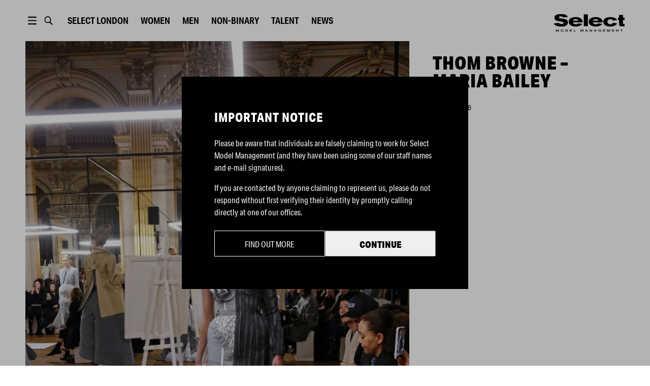

--- FILE ---
content_type: text/html; charset=utf-8
request_url: https://www.selectmodel.com/london/article/thom-browne-maria-bailey
body_size: 7519
content:
<!DOCTYPE html><html lang="en"><head><meta charSet="utf-8" data-next-head=""/><meta name="viewport" content="width=device-width" data-next-head=""/><meta name="twitter:card" content="summary" data-next-head=""/><meta name="twitter:site" content="@SelectModelMgmt" data-next-head=""/><meta name="twitter:creator" content="@SelectModelMgmt" data-next-head=""/><meta property="og:type" content="website" data-next-head=""/><meta property="og:locale" content="en_GB" data-next-head=""/><meta property="og:site_name" content="Select Model Management" data-next-head=""/><title data-next-head="">Thom Browne – Maria Bailey | Select London | Select Model Management</title><meta name="robots" content="index,follow" data-next-head=""/><meta name="description" content="Select Model Management" data-next-head=""/><meta property="og:title" content="Thom Browne – Maria Bailey | Select London | Select Model Management" data-next-head=""/><meta property="og:description" content="Select Model Management" data-next-head=""/><meta property="og:url" content="https://selectmodel.com/london/article/thom-browne-maria-bailey" data-next-head=""/><meta property="og:image" content="https://selectmodel.com/img/logo/selectmodel.jpg" data-next-head=""/><script async="" src="https://www.googletagmanager.com/gtag/js?id=UA-150859325-1"></script><script>
                window.dataLayer = window.dataLayer || [];
                function gtag(){dataLayer.push(arguments);}
                gtag('js', new Date());
                gtag('config', 'UA-150859325-1');
              </script><link rel="shortcut icon" type="image/x-icon" href="/favicon/select/favicon.ico"/><link rel="manifest" href="/favicon/select/site.webmanifest"/><link rel="apple-touch-icon" sizes="180x180" href="/favicon/select/apple-touch-icon.png"/><link rel="icon" type="image/png" sizes="32x32" href="/favicon/select/favicon-32x32.png"/><link rel="icon" type="image/png" sizes="16x16" href="/favicon/select/favicon-16x16.png"/><link rel="mask-icon" href="/favicon/select/safari-pinned-tab.svg" color="#5bbad5"/><meta name="msapplication-TileColor" content="#ffffff"/><meta name="msapplication-TileImage" content="/favicon/select/ms-icon-150x150.png"/><link rel="stylesheet" href="https://use.typekit.net/wpm8tuc.css"/><link rel="stylesheet" href="https://fonts.googleapis.com/css?family=Lato&amp;display=swap"/><link rel="preload" href="/_next/static/css/f5a085b05d391a1a.css" as="style"/><link rel="stylesheet" href="/_next/static/css/f5a085b05d391a1a.css" data-n-g=""/><link rel="preload" href="/_next/static/css/ca9d1d1f2257bd7c.css" as="style"/><link rel="stylesheet" href="/_next/static/css/ca9d1d1f2257bd7c.css" data-n-p=""/><link rel="preload" href="/_next/static/css/d40fca3efcab73f0.css" as="style"/><link rel="stylesheet" href="/_next/static/css/d40fca3efcab73f0.css" data-n-p=""/><link rel="preload" href="/_next/static/css/5c33ebebf0748e9f.css" as="style"/><link rel="stylesheet" href="/_next/static/css/5c33ebebf0748e9f.css" data-n-p=""/><noscript data-n-css=""></noscript><script defer="" nomodule="" src="/_next/static/chunks/polyfills-42372ed130431b0a.js"></script><script src="/_next/static/chunks/webpack-4d39b77ce58087d0.js" defer=""></script><script src="/_next/static/chunks/framework-ad95febe4c460d0e.js" defer=""></script><script src="/_next/static/chunks/main-278693018a4663d6.js" defer=""></script><script src="/_next/static/chunks/pages/_app-9dee596aa9a33afb.js" defer=""></script><script src="/_next/static/chunks/190-a3b90cb27a23ae11.js" defer=""></script><script src="/_next/static/chunks/559-a27b62493e197062.js" defer=""></script><script src="/_next/static/chunks/588-8202183d733cf01c.js" defer=""></script><script src="/_next/static/chunks/847-0d419f74a7a43da8.js" defer=""></script><script src="/_next/static/chunks/357-6574b4283c542f38.js" defer=""></script><script src="/_next/static/chunks/987-80c6d7f7b3d06da0.js" defer=""></script><script src="/_next/static/chunks/234-359627380451a63d.js" defer=""></script><script src="/_next/static/chunks/361-7a5a697aa889a1cb.js" defer=""></script><script src="/_next/static/chunks/28-e6f55edf057a03c0.js" defer=""></script><script src="/_next/static/chunks/993-8b8c1ea322068ead.js" defer=""></script><script src="/_next/static/chunks/pages/%5Bsite%5D/article/%5Bslug%5D-542bec7a1ce21bc0.js" defer=""></script><script src="/_next/static/0y6bLjqyKOMJMLQ6jU4JH/_buildManifest.js" defer=""></script><script src="/_next/static/0y6bLjqyKOMJMLQ6jU4JH/_ssgManifest.js" defer=""></script><meta name="sentry-trace" content="5093ee6cedb6e14f2eaf8927a65494ca-7c12913a1ab6a54e-1"/><meta name="baggage" content="sentry-environment=production,sentry-release=8723a22a89c71d99094615d530935598e6c5b2bb,sentry-public_key=51b7b9641ecde81eed198e77d7541619,sentry-trace_id=5093ee6cedb6e14f2eaf8927a65494ca,sentry-org_id=4510380394872832,sentry-transaction=GET%20%2F%5Bsite%5D%2Farticle%2F%5Bslug%5D,sentry-sampled=true,sentry-sample_rand=0.9156551820110044,sentry-sample_rate=1"/></head><body><div id="__next"><div><div style="position:relative;z-index:110" class="headroom-wrapper"><div style="position:relative;top:0;left:0;right:0;z-index:1;-webkit-transform:translate3D(0, 0, 0);-ms-transform:translate3D(0, 0, 0);transform:translate3D(0, 0, 0);background-color:#fff" class="headroom headroom--unfixed"><div id="header" class="Header_container__1EfDa"><div class="Header_headerContent__9ua52"><button type="button" class="ButtonMenuDesktop_container__T4dCr"><svg xmlns="http://www.w3.org/2000/svg" viewBox="0 0 1190.549 841.891" fill="var(--header-ui-color)"><path d="M234.201 83.943h722.146v96.287H234.201V83.943zM234.201 372.803h722.146v96.286H234.201v-96.286zM234.201 661.661h722.146v96.286H234.201v-96.286z"></path></svg></button><button type="button" class="ButtonSearch_container__6jPML"><svg fill="none" xmlns="http://www.w3.org/2000/svg" viewBox="0 0 1190.549 841.891"><path fill="var(--header-ui-color)" fill-rule="evenodd" clip-rule="evenodd" d="M927.576 708.498l-8.797 8.082 8.64-8.25-174.696-182.865c39.328-51.892 60.659-115.482 60.659-181.433 0-161.696-126.29-293.395-281.831-293.395-155.542 0-281.828 131.698-281.828 293.395 0 161.697 126.286 293.396 281.828 293.396 54.142 0 106.029-15.753 151.246-45.806l176.883 184.82c9.193 9.519 21.178 14.812 33.891 14.812 13.105 0 26.033-5.732 34.259-15.27 17.351-18.038 17.39-48.284-.254-67.486zM531.552 564.022l-9.906-.236C410.017 558.361 321 461.76 321 344.032c0-121.18 94.323-219.944 210.551-219.944 116.223 0 210.503 98.754 210.503 219.944.001 121.197-94.291 219.99-210.502 219.99z"></path></svg></button><div><button type="button" class="ButtonLocationMobile_container__qiKyi"><svg viewBox="0 0 18 18" xmlns="http://www.w3.org/2000/svg"><path fill="var(--header-ui-color)" fill-rule="evenodd" d="M9 0C13.9672 0 18 4.03275 18 9C18 13.9672 13.9672 18 9 18C4.03275 18 0 13.9672 0 9C0 4.03275 4.03275 0 9 0ZM10.9178 12H7.0815C7.491 13.845 8.16225 15.0855 9 16.308C9.8955 15.0022 10.5308 13.7505 10.9178 12ZM5.55 12H2.12475C3.05175 14.1187 4.90275 15.729 7.191 16.287C6.405 14.9872 5.85375 13.5435 5.55 12ZM15.8752 12H12.45C12.1568 13.491 11.6287 14.9152 10.8188 16.2705C13.0778 15.6982 14.9565 14.0992 15.8752 12ZM5.3715 7.5H1.65C1.44975 8.48475 1.44975 9.51375 1.65 10.5H5.33625C5.247 9.50325 5.2605 8.496 5.3715 7.5ZM11.1173 7.5H6.882C6.75825 8.4945 6.74325 9.504 6.84225 10.5H11.157C11.2568 9.504 11.2402 8.49525 11.1173 7.5ZM16.35 7.5H12.6278C12.7387 8.496 12.7522 9.50325 12.6637 10.5H16.35C16.545 9.53625 16.5547 8.514 16.35 7.5ZM7.233 1.70325C4.92525 2.25225 3.05775 3.86775 2.12475 6H5.6145C5.94075 4.4685 6.498 3.01125 7.233 1.70325ZM8.99925 1.66725C8.1825 2.99475 7.56675 4.257 7.152 6H10.8472C10.4468 4.3155 9.8445 3.039 8.99925 1.66725ZM10.7752 1.719C11.535 3.078 12.075 4.539 12.3848 6H15.8752C14.9513 3.888 13.0538 2.2815 10.7752 1.719Z"></path></svg></button><div class="ButtonLocationDesktop_container__BbHSt"><button type="button" class="ButtonLocationDesktop_btn__km13i">Select <!-- -->London</button></div></div><button type="button" class="ButtonMenuMobile_container__R_4WU"><svg viewBox="0 0 36 17" fill="var(--header-ui-color)" xmlns="http://www.w3.org/2000/svg"><path d="M21.4746 4.47363H35.7904V6.26311H21.4746V4.47363Z"></path><path d="M25.9473 11.6318H35.7894V13.4213H25.9473V11.6318Z"></path><path d="M16.1053 15.3326L11.908 10.9374C12.6974 9.8005 13.1641 8.40225 13.1641 6.89208C13.1641 3.09187 10.2115 0 6.58172 0C2.95264 0 0 3.09187 0 6.89208C0 10.693 2.95264 13.7842 6.58172 13.7842C7.95759 13.7842 9.23538 13.34 10.2933 12.5814L14.5129 17L16.1053 15.3326V15.3326ZM1.93055 6.89208C1.93055 4.20608 4.01735 2.02087 6.5824 2.02087C9.14744 2.02087 11.2342 4.20608 11.2342 6.89208C11.2342 9.57808 9.14744 11.7633 6.5824 11.7633C4.01668 11.7633 1.93055 9.57808 1.93055 6.89208V6.89208Z"></path></svg></button><div class="Header_links__r5j1M Header_linksMain__WDrgw"></div><div class="Logo_container__Zsa5T Header_logo__sUWiP"><svg xmlns="http://www.w3.org/2000/svg" viewBox="0 0 1116.9 285.8" fill="var(--header-logo-color)"><path d="M194,184.8C176.7,197,150.9,203,116.5,203,45.4,203,6.4,185.6,0,150.9L77,143c.3,3.5,4.5,7.6,12.6,11.9a50.2,50.2,0,0,0,26,6.8c21,0,35.6-7,35.6-18.7,0-9.5-8.7-15.5-25.8-18.5l-73-12.7c-30-5.2-44.8-23.6-44.8-55.1C7.6,38,16.8,23.6,35,14.1S76.4,0,104.7,0c36.7,0,62.7,4.3,78.7,12.8Q214,29,216.4,51.3l-72.8,4.1c-4.2-9.5-15.4-16.9-33.3-16.9-22.1,0-32.7,8.4-32.7,17.1s5,12.8,15.1,14.4l77,13c33.6,5.7,50.1,20.9,50.1,55.9C219.8,157.6,211.1,172.8,194,184.8Z"></path><path d="M299,135.4c1.4,15.5,16.5,29.6,42,29.6,20.5,0,29.7-3.8,38.4-14.7l67.5,8.2c-14.9,24.7-51.6,43.9-106.7,43.9-31.4,0-57.1-7-77.3-20.9s-30.5-33.1-30.5-57.8q0-34.2,30.2-53.7c20.2-13,46.5-19.5,79.3-19.5,70.2,0,111.1,29.8,112.5,84.9Zm84.6-26.9q-4.7-25.2-42-25.2-35.7,0-42.9,25.2Z"></path><path class="cls-1" d="M535.6,196.4H471.2V6.5h64.4Z"></path><path d="M616.3,135.4c1.4,15.5,16.5,29.6,42,29.6,20.4,0,29.6-3.8,38.3-14.7l67.5,8.2c-14.8,24.7-51.5,43.9-106.7,43.9q-46.9,0-77.3-20.9c-20.4-13.8-30.5-33.1-30.5-57.8q0-34.2,30.3-53.7c20.1-13,46.4-19.5,79.2-19.5,70.3,0,111.2,29.8,112.6,84.9Zm84.5-26.9q-4.6-25.2-42-25.2-35.7,0-42.8,25.2Z"></path><path d="M999.3,151.1C980,185.3,942.4,202.4,887,202.4c-53.8,0-106.9-24.1-106.9-78.4,0-51.3,50.6-73.5,106.9-73.5,58.5,0,94.9,13.8,110.6,49.4l-65.8,6.5c-9-14.4-19.3-21.2-44-21.2a42.8,42.8,0,0,0-29.4,11.1c-8.1,7.3-12.3,16.3-12.3,26.9,0,25.8,15.7,42,42.6,42,12,0,21-1.6,26.6-5.1s11.7-9.5,18.2-18.7Z"></path><path d="M1116.9,96.1h-25.2v52.6c0,12.7,3.6,13.8,18.5,13.8h6.1v35.6a303.9,303.9,0,0,1-35,1.6c-24.3,0-35.8-1.4-43.7-9.2s-8.9-16.8-8.9-38.3V96.1h-18.8V59.2h18.8V14.7h63V59.2h25.2Z"></path><path d="M75.6,284.7H67.7v-9.1c0-7,.1-12.1.2-15.6h-.1c-.9,2.2-2.3,5.4-4.4,9.4l-7.6,15.3H49.6l-6.9-13.5A108,108,0,0,1,37.5,260h-.1c.1,4.5.2,9.6.2,15.4v9.3H29.7V248.9H39l8.3,15.8A95,95,0,0,1,52.7,276h.1c.6-1.7,2.4-5.6,5.5-11.7l8-15.4h9.3Z"></path><path d="M116.5,250.3a27.4,27.4,0,0,1,11.9-2.5c5.7-.1,12.7,1.7,17.7,6,3.2,2.7,5.4,7.4,5.4,12.9,0,14.1-12.7,19.1-23.1,19.1s-22.8-5.3-22.8-19C105.6,258.1,110.5,252.8,116.5,250.3Zm1.4,26.1c2.6,2.3,6.1,3.5,10.5,3.5a16,16,0,0,0,10.7-3.5c2.7-2.3,4-5.4,4-9.6a12.5,12.5,0,0,0-3.9-9.7c-2.7-2.3-6.3-3.5-10.8-3.5s-8.4,1.2-10.8,3.7a13.2,13.2,0,0,0-3.6,9.5A12.4,12.4,0,0,0,117.9,276.4Z"></path><path d="M197.6,284.7H181.5V248.9h15.4q22.5,0,22.5,17.4C219.4,278.6,212.1,284.7,197.6,284.7Zm-1.5-29.8h-6.7v23.6h7c9.8,0,14.7-4,14.7-12.1S206.1,254.9,196.1,254.9Z"></path><path d="M285,284.7H249.3V248.9h34.4v6H257.3v8.4H281v5.9H257.3v9.3H285Z"></path><path class="cls-1" d="M345,284.7H314.9V248.9h8v29.6H345Z"></path><path d="M463.5,284.7h-7.9v-9.1c0-7,.1-12.1.2-15.6h-.1a84.6,84.6,0,0,1-4.4,9.4l-7.6,15.3h-6.2l-6.9-13.5c-2.3-4.6-4.1-8.3-5.2-11.2h-.1c.1,4.5.3,9.6.3,15.4v9.3h-8V248.9h9.3l8.3,15.8a95,95,0,0,1,5.4,11.3h.1a115.1,115.1,0,0,1,5.6-11.7l8-15.4h9.2Z"></path><path d="M491.7,284.7l17.6-35.8h8.3l17.9,35.8h-8.9l-4-8.3H504l-4,8.3Zm21.4-28.2-6.3,13.9h12.9l-6.5-13.9Z"></path><path d="M602,284.7h-7.3l-14.3-15.3c-5-5.4-8-8.7-9-10.1h-.1c.2,2.8.3,8.5.3,17v8.4h-7.9V248.9h7.2l14.4,15.5,8.9,9.8h.1q-.3-5.2-.3-15.3v-10h8Z"></path><path d="M630.1,284.7l17.6-35.8H656l17.9,35.8h-8.8l-4.1-8.3H642.4l-4,8.3Zm21.4-28.2-6.3,13.9h12.9l-6.5-13.9Z"></path><path d="M734.7,258.9c-2.8-3.5-7-5.3-12.7-5.3a15.1,15.1,0,0,0-10.2,3.4c-2.7,2.2-4.1,5.5-4.1,9.8a12.5,12.5,0,0,0,4,9.6,15.2,15.2,0,0,0,10.2,3.5q6.1,0,9.9-3c2.4-2,3.7-4,3.8-6.1v-.2h-12v-5.5H743v19.6h-7.3v-4.2h-.1a19,19,0,0,1-13.7,5.2,27.6,27.6,0,0,1-15.5-4.4c-4.3-3-7.1-8.1-7.1-14.5a16.6,16.6,0,0,1,3.2-10.3,19.1,19.1,0,0,1,8.3-6.5,29,29,0,0,1,11.2-2.1c5.8,0,10.9,1.3,14.2,3.3a20.6,20.6,0,0,1,6.8,6Z"></path><path d="M810.3,284.7H774.6V248.9h34.3v6H782.6v8.4h23.7v5.9H782.6v9.3h27.7Z"></path><path d="M886.1,284.7h-7.9v-9.1c0-7,.1-12.1.2-15.6h-.1a84.6,84.6,0,0,1-4.4,9.4l-7.6,15.3h-6.2l-6.9-13.5c-2.3-4.6-4.1-8.3-5.2-11.2h-.1c.1,4.5.2,9.6.2,15.4v9.3h-7.9V248.9h9.3l8.3,15.8a95,95,0,0,1,5.4,11.3h.1a115.1,115.1,0,0,1,5.6-11.7l8-15.4h9.2Z"></path><path d="M953,284.7H917.4V248.9h34.3v6H925.4v8.4H949v5.9H925.4v9.3H953Z"></path><path d="M1021.3,284.7H1014l-14.3-15.3c-5-5.4-8-8.7-9-10.1h-.1c.2,2.8.3,8.5.3,17v8.4H983V248.9h7.3l14.3,15.5,8.9,9.8h.1q-.3-5.2-.3-15.3v-10h8Z"></path><path d="M1087.2,255h-14.4v29.7h-8V255h-14.4v-6.1h36.8Z"></path></svg></div></div></div></div></div></div><div class=""><main id="layout" class="Layout_main__k2ohw"><div class="ArticleTemplate_container__dNbGQ"><div><div class="galleryBlock
        "><div class="ImageVideoBlock_container__IWUsY"><div class="lazyload-wrapper "><div class="lazyload-placeholder"></div></div></div></div></div><div class="ArticleTemplate_sidebar__HDPWX"><div class="ArticleTemplate_sidebarContent__OMIHx"><h2 class="Title_container__GMqKR ArticleTemplate_title__eQR68"><span>Thom Browne &#8211; Maria Bailey</span></h2><div class="ArticleTemplate_tags__rdK6U"></div><span class="ArticleTemplate_date__7V6_1">Mar 6, 2018</span></div></div></div></main><div id="footer" class="Footer_container__Mn8SS"><div class="Footer_wrapper__znyEu"><div class="Footer_row__yzbRy"><div class="Footer_btnWrap__vfWJ1"><button type="button" class="Footer_scrollTopBtn___yb5q"></button></div><div class="Footer_links__xHnvg"></div></div><div class="Footer_row__yzbRy Footer_rowCopy__bY65_"><div class="Footer_copySelect__Mvfly"><span class="Footer_copy__tr5xT">© <!-- -->2026<!-- --> <!-- -->Select Model Management</span></div><a href="https://bfma.fashion/" rel="reopener noreferrer" target="_blank"><span style="box-sizing:border-box;display:inline-block;overflow:hidden;width:initial;height:initial;background:none;opacity:1;border:0;margin:0;padding:0;position:relative;max-width:100%"><span style="box-sizing:border-box;display:block;width:initial;height:initial;background:none;opacity:1;border:0;margin:0;padding:0;max-width:100%"><img style="display:block;max-width:100%;width:initial;height:initial;background:none;opacity:1;border:0;margin:0;padding:0" alt="" aria-hidden="true" src="data:image/svg+xml,%3csvg%20xmlns=%27http://www.w3.org/2000/svg%27%20version=%271.1%27%20width=%27125%27%20height=%2758%27/%3e"/></span><img alt="British Fashion Model Agents Association" src="[data-uri]" decoding="async" data-nimg="intrinsic" style="position:absolute;top:0;left:0;bottom:0;right:0;box-sizing:border-box;padding:0;border:none;margin:auto;display:block;width:0;height:0;min-width:100%;max-width:100%;min-height:100%;max-height:100%"/><noscript><img alt="British Fashion Model Agents Association" loading="lazy" decoding="async" data-nimg="intrinsic" style="position:absolute;top:0;left:0;bottom:0;right:0;box-sizing:border-box;padding:0;border:none;margin:auto;display:block;width:0;height:0;min-width:100%;max-width:100%;min-height:100%;max-height:100%" srcSet="/_next/image?url=%2Fimg%2Fbfma.png&amp;w=128&amp;q=75 1x, /_next/image?url=%2Fimg%2Fbfma.png&amp;w=256&amp;q=75 2x" src="/_next/image?url=%2Fimg%2Fbfma.png&amp;w=256&amp;q=75"/></noscript></span></a><div class="Footer_copyPatron__OnZ_h"><a href="https://patron.studio" target="_blank" rel="reopener noreferrer" class="Footer_copy__tr5xT">site by patron</a></div></div></div></div></div></div><script id="__NEXT_DATA__" type="application/json">{"props":{"pageProps":{"site":"london","slug":"thom-browne-maria-bailey","post":{"__typename":"Post","id":"cG9zdDo1MDEw","title":"Thom Browne \u0026#8211; Maria Bailey","date":"2018-03-06T16:54:00","slug":"thom-browne-maria-bailey","seo":{"__typename":"SEO","title":"","metaDesc":"","removeBlogTitle":""},"acfPost":{"__typename":"Post_Acfpost","featuredImage":{"__typename":"MediaItem","mediaItemUrl":"https://cms.selectmodel.com/london/wp-content/uploads/sites/2/news_imports/large-1520355500-0c6e4d57415878d485688be533df72ce.jpg"}},"modelGenders":{"__typename":"PostToModelGenderConnection","nodes":[]},"acfPostSettings":{"__typename":"Post_Acfpostsettings","relatedModels":[],"globalEventTag":[],"globalBrandTag":[],"globalCampaignTag":[],"globalCategoriesTag":[{"__typename":"Category","name":"Shows"}],"globalPhotographerTag":[],"globalPublicationTag":[],"globalStylistTag":[]},"acfBlocks":{"__typename":"Post_Acfblocks","contentBlocks":[{"__typename":"Post_Acfblocks_ContentBlocks_ImageVideo","fieldGroupName":"post_Acfblocks_ContentBlocks_ImageVideo","mediaStyle":"full-width","mediaType":"image","mp4Video":null,"image":{"__typename":"MediaItem","mediaItemUrl":"https://cms.selectmodel.com/london/wp-content/uploads/sites/2/news_imports/large-1520355500-0c6e4d57415878d485688be533df72ce.jpg"}}]}},"globalSettings":{"offices":{"__typename":"RootQueryToOfficeConnection","nodes":[{"__typename":"Office","acfOffices":{"__typename":"Office_Acfoffices","instagramHandle":"selectmodellondon","facebookHandle":"selectmodellondon","twitterHandle":"SelectModelMgmt","tiktokHandle":"@selectmodellondon"},"acfSeoAddress":{"__typename":"Office_Acfseoaddress","addressCountry":"GB","addressLocality":null,"addressRegion":null,"postalCode":null,"streetAddress":null}}]},"mainMenu":{"__typename":"CustomMenu","acfMenuItems":{"__typename":"CustomMenu_Acfmenuitems","menu":[{"__typename":"CustomMenu_Acfmenuitems_menu","items":[{"__typename":"CustomMenu_Acfmenuitems_menu_items","url":"https://dev-select-model.now.sh/apply","isExternalLink":null,"label":"Home","link":{"__typename":"Page","uri":"/"}},{"__typename":"CustomMenu_Acfmenuitems_menu_items","url":"https://cms.selectmodel.com/wp-content/uploads/2019/12/20191216_select-code-of-business-conduct-and-ethics.pdf","isExternalLink":null,"label":"Women","link":{"__typename":"ModelBoard","uri":"/women/image/"}},{"__typename":"CustomMenu_Acfmenuitems_menu_items","url":null,"isExternalLink":null,"label":"Men","link":{"__typename":"ModelBoard","uri":"/men/mainboard/"}},{"__typename":"CustomMenu_Acfmenuitems_menu_items","url":null,"isExternalLink":null,"label":"Non-binary","link":{"__typename":"ModelBoard","uri":"/non-binary/all/"}},{"__typename":"CustomMenu_Acfmenuitems_menu_items","url":null,"isExternalLink":null,"label":"Talent","link":{"__typename":"ModelBoard","uri":"/talent/all/"}},{"__typename":"CustomMenu_Acfmenuitems_menu_items","url":null,"isExternalLink":null,"label":"News","link":{"__typename":"Page","uri":"/news/"}}]},{"__typename":"CustomMenu_Acfmenuitems_menu","items":[{"__typename":"CustomMenu_Acfmenuitems_menu_items","url":null,"isExternalLink":null,"label":"About","link":{"__typename":"Page","uri":"/about/"}},{"__typename":"CustomMenu_Acfmenuitems_menu_items","url":"https://apply.selectmodel.com","isExternalLink":true,"label":"Become a Model","link":null},{"__typename":"CustomMenu_Acfmenuitems_menu_items","url":null,"isExternalLink":null,"label":"Info for Parents","link":{"__typename":"Page","uri":"/info-for-parents/"}},{"__typename":"CustomMenu_Acfmenuitems_menu_items","url":"https://cms.selectmodel.com/wp-content/uploads/2019/12/20191216_select-code-of-business-conduct-and-ethics.pdf","isExternalLink":null,"label":"Contact","link":{"__typename":"Page","uri":"/contact/"}},{"__typename":"CustomMenu_Acfmenuitems_menu_items","url":"https://cms.selectmodel.com/wp-content/uploads/2019/12/20191216_select-code-of-business-conduct-and-ethics.pdf","isExternalLink":null,"label":"Ethics Code","link":{"__typename":"Page","uri":"/ethics-code/"}},{"__typename":"CustomMenu_Acfmenuitems_menu_items","url":"https://cms.selectmodel.com/wp-content/uploads/2022/06/BMFA-Best-Practice-Guide-1.pdf","isExternalLink":true,"label":"BFMA","link":null}]}]}},"footerMenu":{"__typename":"CustomMenu","acfMenuItems":{"__typename":"CustomMenu_Acfmenuitems","menu":[{"__typename":"CustomMenu_Acfmenuitems_menu","items":[{"__typename":"CustomMenu_Acfmenuitems_menu_items","url":null,"isExternalLink":null,"label":"Home","link":{"__typename":"Page","uri":"/"}},{"__typename":"CustomMenu_Acfmenuitems_menu_items","url":null,"isExternalLink":null,"label":"Women","link":{"__typename":"ModelBoard","uri":"/women/image/"}},{"__typename":"CustomMenu_Acfmenuitems_menu_items","url":null,"isExternalLink":null,"label":"Men","link":{"__typename":"ModelBoard","uri":"/men/mainboard/"}},{"__typename":"CustomMenu_Acfmenuitems_menu_items","url":null,"isExternalLink":null,"label":"Talent","link":{"__typename":"ModelBoard","uri":"/talent/all/"}}]},{"__typename":"CustomMenu_Acfmenuitems_menu","items":[{"__typename":"CustomMenu_Acfmenuitems_menu_items","url":null,"isExternalLink":null,"label":"About","link":{"__typename":"Page","uri":"/about/"}},{"__typename":"CustomMenu_Acfmenuitems_menu_items","url":null,"isExternalLink":null,"label":"News","link":{"__typename":"Page","uri":"/news/"}},{"__typename":"CustomMenu_Acfmenuitems_menu_items","url":null,"isExternalLink":null,"label":"Contact","link":{"__typename":"Page","uri":"/contact/"}},{"__typename":"CustomMenu_Acfmenuitems_menu_items","url":"https://apply.selectmodel.com","isExternalLink":true,"label":"Become a Model","link":null},{"__typename":"CustomMenu_Acfmenuitems_menu_items","url":null,"isExternalLink":null,"label":"Info for Parents","link":{"__typename":"Page","uri":"/info-for-parents/"}}]},{"__typename":"CustomMenu_Acfmenuitems_menu","items":[{"__typename":"CustomMenu_Acfmenuitems_menu_items","url":null,"isExternalLink":null,"label":"Terms \u0026 Legal","link":{"__typename":"Page","uri":"/terms/"}},{"__typename":"CustomMenu_Acfmenuitems_menu_items","url":"https://cms.selectmodel.com/wp-content/uploads/2019/12/20191216_select-code-of-business-conduct-and-ethics.pdf","isExternalLink":null,"label":"Ethics Code","link":{"__typename":"Page","uri":"/ethics-code/"}},{"__typename":"CustomMenu_Acfmenuitems_menu_items","url":"https://cms.selectmodel.com/wp-content/uploads/2022/06/BMFA-Best-Practice-Guide-1.pdf","isExternalLink":true,"label":"BFMA","link":null}]}]}},"globalOptions":{"__typename":"GlobalOptions","acfGlobalOptions":{"__typename":"GlobalOptions_Acfglobaloptions","title1":null,"title2":null,"models1":null,"models2":null}}},"sites":[{"__typename":"Site","id":2,"name":"London","path":"/london/","units":"metric","shoeSizeUnits":"uk","image1":null,"image2":null,"businessUnit":"select"},{"__typename":"Site","id":3,"name":"Milano","path":"/milano/","units":"metric","shoeSizeUnits":"eu","image1":null,"image2":null,"businessUnit":"select"},{"__typename":"Site","id":4,"name":"Paris","path":"/paris/","units":"metric","shoeSizeUnits":"eu","image1":null,"image2":null,"businessUnit":"select"},{"__typename":"Site","id":5,"name":"Stockholm","path":"/stockholm/","units":"metric","shoeSizeUnits":"eu","image1":null,"image2":null,"businessUnit":"select"},{"__typename":"Site","id":9,"name":"Atlanta","path":"/atlanta/","units":"imperial","shoeSizeUnits":"us","image1":null,"image2":null,"businessUnit":"select"},{"__typename":"Site","id":8,"name":"Chicago","path":"/chicago/","units":"imperial","shoeSizeUnits":"us","image1":null,"image2":null,"businessUnit":"select"},{"__typename":"Site","id":6,"name":"Los Angeles","path":"/los-angeles/","units":"imperial","shoeSizeUnits":"us","image1":null,"image2":null,"businessUnit":"select"},{"__typename":"Site","id":7,"name":"Miami","path":"/miami/","units":"imperial","shoeSizeUnits":"us","image1":null,"image2":null,"businessUnit":"select"}],"siteSlug":"london"},"__N_SSG":true},"page":"/[site]/article/[slug]","query":{"site":"london","slug":"thom-browne-maria-bailey"},"buildId":"0y6bLjqyKOMJMLQ6jU4JH","isFallback":false,"isExperimentalCompile":false,"gsp":true,"scriptLoader":[]}</script></body></html>

--- FILE ---
content_type: application/javascript; charset=utf-8
request_url: https://www.selectmodel.com/_next/static/chunks/559-a27b62493e197062.js
body_size: 38451
content:
try{!function(){var e="undefined"!=typeof window?window:"undefined"!=typeof global?global:"undefined"!=typeof globalThis?globalThis:"undefined"!=typeof self?self:{},t=(new e.Error).stack;t&&(e._sentryDebugIds=e._sentryDebugIds||{},e._sentryDebugIds[t]="29abeeb3-64c5-4e76-8643-089fe5572171",e._sentryDebugIdIdentifier="sentry-dbid-29abeeb3-64c5-4e76-8643-089fe5572171")}()}catch(e){}(self.webpackChunk_N_E=self.webpackChunk_N_E||[]).push([[559],{3904:(e,t,r)=>{"use strict";r.d(t,{A:()=>Y});var n=function(){function e(e){var t=this;this._insertTag=function(e){var r;r=0===t.tags.length?t.insertionPoint?t.insertionPoint.nextSibling:t.prepend?t.container.firstChild:t.before:t.tags[t.tags.length-1].nextSibling,t.container.insertBefore(e,r),t.tags.push(e)},this.isSpeedy=void 0===e.speedy||e.speedy,this.tags=[],this.ctr=0,this.nonce=e.nonce,this.key=e.key,this.container=e.container,this.prepend=e.prepend,this.insertionPoint=e.insertionPoint,this.before=null}var t=e.prototype;return t.hydrate=function(e){e.forEach(this._insertTag)},t.insert=function(e){this.ctr%(this.isSpeedy?65e3:1)==0&&this._insertTag(((t=document.createElement("style")).setAttribute("data-emotion",this.key),void 0!==this.nonce&&t.setAttribute("nonce",this.nonce),t.appendChild(document.createTextNode("")),t.setAttribute("data-s",""),t));var t,r=this.tags[this.tags.length-1];if(this.isSpeedy){var n=function(e){if(e.sheet)return e.sheet;for(var t=0;t<document.styleSheets.length;t++)if(document.styleSheets[t].ownerNode===e)return document.styleSheets[t]}(r);try{n.insertRule(e,n.cssRules.length)}catch(e){}}else r.appendChild(document.createTextNode(e));this.ctr++},t.flush=function(){this.tags.forEach(function(e){var t;return null==(t=e.parentNode)?void 0:t.removeChild(e)}),this.tags=[],this.ctr=0},e}(),i=Math.abs,a=String.fromCharCode,o=Object.assign;function s(e,t,r){return e.replace(t,r)}function c(e,t){return e.indexOf(t)}function l(e,t){return 0|e.charCodeAt(t)}function u(e,t,r){return e.slice(t,r)}function d(e){return e.length}function f(e,t){return t.push(e),e}var p=1,h=1,m=0,y=0,v=0,g="";function b(e,t,r,n,i,a,o){return{value:e,root:t,parent:r,type:n,props:i,children:a,line:p,column:h,length:o,return:""}}function w(e,t){return o(b("",null,null,"",null,null,0),e,{length:-e.length},t)}function x(){return v=y<m?l(g,y++):0,h++,10===v&&(h=1,p++),v}function E(){return l(g,y)}function k(e){switch(e){case 0:case 9:case 10:case 13:case 32:return 5;case 33:case 43:case 44:case 47:case 62:case 64:case 126:case 59:case 123:case 125:return 4;case 58:return 3;case 34:case 39:case 40:case 91:return 2;case 41:case 93:return 1}return 0}function _(e){return p=h=1,m=d(g=e),y=0,[]}function O(e){var t,r;return(t=y-1,r=function e(t){for(;x();)switch(v){case t:return y;case 34:case 39:34!==t&&39!==t&&e(v);break;case 40:41===t&&e(t);break;case 92:x()}return y}(91===e?e+2:40===e?e+1:e),u(g,t,r)).trim()}var S="-ms-",A="-moz-",T="-webkit-",N="comm",C="rule",I="decl",R="@keyframes";function D(e,t){for(var r="",n=e.length,i=0;i<n;i++)r+=t(e[i],i,e,t)||"";return r}function P(e,t,r,n){switch(e.type){case"@layer":if(e.children.length)break;case"@import":case I:return e.return=e.return||e.value;case N:return"";case R:return e.return=e.value+"{"+D(e.children,n)+"}";case C:e.value=e.props.join(",")}return d(r=D(e.children,n))?e.return=e.value+"{"+r+"}":""}function L(e,t,r,n,a,o,c,l,d,f,p){for(var h=a-1,m=0===a?o:[""],y=m.length,v=0,g=0,w=0;v<n;++v)for(var x=0,E=u(e,h+1,h=i(g=c[v])),k=e;x<y;++x)(k=(g>0?m[x]+" "+E:s(E,/&\f/g,m[x])).trim())&&(d[w++]=k);return b(e,t,r,0===a?C:l,d,f,p)}function M(e,t,r,n){return b(e,t,r,I,u(e,0,n),u(e,n+1,-1),n)}var j=function(e,t,r){for(var n=0,i=0;n=i,i=E(),38===n&&12===i&&(t[r]=1),!k(i);)x();return u(g,e,y)},F=function(e,t){var r=-1,n=44;do switch(k(n)){case 0:38===n&&12===E()&&(t[r]=1),e[r]+=j(y-1,t,r);break;case 2:e[r]+=O(n);break;case 4:if(44===n){e[++r]=58===E()?"&\f":"",t[r]=e[r].length;break}default:e[r]+=a(n)}while(n=x());return e},V=function(e,t){var r;return r=F(_(e),t),g="",r},z=new WeakMap,B=function(e){if("rule"===e.type&&e.parent&&!(e.length<1)){for(var t=e.value,r=e.parent,n=e.column===r.column&&e.line===r.line;"rule"!==r.type;)if(!(r=r.parent))return;if((1!==e.props.length||58===t.charCodeAt(0)||z.get(r))&&!n){z.set(e,!0);for(var i=[],a=V(t,i),o=r.props,s=0,c=0;s<a.length;s++)for(var l=0;l<o.length;l++,c++)e.props[c]=i[s]?a[s].replace(/&\f/g,o[l]):o[l]+" "+a[s]}}},U=function(e){if("decl"===e.type){var t=e.value;108===t.charCodeAt(0)&&98===t.charCodeAt(2)&&(e.return="",e.value="")}},$=[function(e,t,r,n){if(e.length>-1&&!e.return)switch(e.type){case I:e.return=function e(t,r){switch(45^l(t,0)?(((r<<2^l(t,0))<<2^l(t,1))<<2^l(t,2))<<2^l(t,3):0){case 5103:return T+"print-"+t+t;case 5737:case 4201:case 3177:case 3433:case 1641:case 4457:case 2921:case 5572:case 6356:case 5844:case 3191:case 6645:case 3005:case 6391:case 5879:case 5623:case 6135:case 4599:case 4855:case 4215:case 6389:case 5109:case 5365:case 5621:case 3829:return T+t+t;case 5349:case 4246:case 4810:case 6968:case 2756:return T+t+A+t+S+t+t;case 6828:case 4268:return T+t+S+t+t;case 6165:return T+t+S+"flex-"+t+t;case 5187:return T+t+s(t,/(\w+).+(:[^]+)/,T+"box-$1$2"+S+"flex-$1$2")+t;case 5443:return T+t+S+"flex-item-"+s(t,/flex-|-self/,"")+t;case 4675:return T+t+S+"flex-line-pack"+s(t,/align-content|flex-|-self/,"")+t;case 5548:return T+t+S+s(t,"shrink","negative")+t;case 5292:return T+t+S+s(t,"basis","preferred-size")+t;case 6060:return T+"box-"+s(t,"-grow","")+T+t+S+s(t,"grow","positive")+t;case 4554:return T+s(t,/([^-])(transform)/g,"$1"+T+"$2")+t;case 6187:return s(s(s(t,/(zoom-|grab)/,T+"$1"),/(image-set)/,T+"$1"),t,"")+t;case 5495:case 3959:return s(t,/(image-set\([^]*)/,T+"$1$`$1");case 4968:return s(s(t,/(.+:)(flex-)?(.*)/,T+"box-pack:$3"+S+"flex-pack:$3"),/s.+-b[^;]+/,"justify")+T+t+t;case 4095:case 3583:case 4068:case 2532:return s(t,/(.+)-inline(.+)/,T+"$1$2")+t;case 8116:case 7059:case 5753:case 5535:case 5445:case 5701:case 4933:case 4677:case 5533:case 5789:case 5021:case 4765:if(d(t)-1-r>6)switch(l(t,r+1)){case 109:if(45!==l(t,r+4))break;case 102:return s(t,/(.+:)(.+)-([^]+)/,"$1"+T+"$2-$3$1"+A+(108==l(t,r+3)?"$3":"$2-$3"))+t;case 115:return~c(t,"stretch")?e(s(t,"stretch","fill-available"),r)+t:t}break;case 4949:if(115!==l(t,r+1))break;case 6444:switch(l(t,d(t)-3-(~c(t,"!important")&&10))){case 107:return s(t,":",":"+T)+t;case 101:return s(t,/(.+:)([^;!]+)(;|!.+)?/,"$1"+T+(45===l(t,14)?"inline-":"")+"box$3$1"+T+"$2$3$1"+S+"$2box$3")+t}break;case 5936:switch(l(t,r+11)){case 114:return T+t+S+s(t,/[svh]\w+-[tblr]{2}/,"tb")+t;case 108:return T+t+S+s(t,/[svh]\w+-[tblr]{2}/,"tb-rl")+t;case 45:return T+t+S+s(t,/[svh]\w+-[tblr]{2}/,"lr")+t}return T+t+S+t+t}return t}(e.value,e.length);break;case R:return D([w(e,{value:s(e.value,"@","@"+T)})],n);case C:if(e.length){var i,a;return i=e.props,a=function(t){var r;switch(r=t,(r=/(::plac\w+|:read-\w+)/.exec(r))?r[0]:r){case":read-only":case":read-write":return D([w(e,{props:[s(t,/:(read-\w+)/,":"+A+"$1")]})],n);case"::placeholder":return D([w(e,{props:[s(t,/:(plac\w+)/,":"+T+"input-$1")]}),w(e,{props:[s(t,/:(plac\w+)/,":"+A+"$1")]}),w(e,{props:[s(t,/:(plac\w+)/,S+"input-$1")]})],n)}return""},i.map(a).join("")}}}],Y=function(e){var t,r,i,o,m,w=e.key;if("css"===w){var S=document.querySelectorAll("style[data-emotion]:not([data-s])");Array.prototype.forEach.call(S,function(e){-1!==e.getAttribute("data-emotion").indexOf(" ")&&(document.head.appendChild(e),e.setAttribute("data-s",""))})}var A=e.stylisPlugins||$,T={},C=[];o=e.container||document.head,Array.prototype.forEach.call(document.querySelectorAll('style[data-emotion^="'+w+' "]'),function(e){for(var t=e.getAttribute("data-emotion").split(" "),r=1;r<t.length;r++)T[t[r]]=!0;C.push(e)});var I=(r=(t=[B,U].concat(A,[P,(i=function(e){m.insert(e)},function(e){!e.root&&(e=e.return)&&i(e)})])).length,function(e,n,i,a){for(var o="",s=0;s<r;s++)o+=t[s](e,n,i,a)||"";return o}),R=function(e){var t,r;return D((r=function e(t,r,n,i,o,m,w,_,S){for(var A,T=0,C=0,I=w,R=0,D=0,P=0,j=1,F=1,V=1,z=0,B="",U=o,$=m,Y=i,W=B;F;)switch(P=z,z=x()){case 40:if(108!=P&&58==l(W,I-1)){-1!=c(W+=s(O(z),"&","&\f"),"&\f")&&(V=-1);break}case 34:case 39:case 91:W+=O(z);break;case 9:case 10:case 13:case 32:W+=function(e){for(;v=E();)if(v<33)x();else break;return k(e)>2||k(v)>3?"":" "}(P);break;case 92:W+=function(e,t){for(var r;--t&&x()&&!(v<48)&&!(v>102)&&(!(v>57)||!(v<65))&&(!(v>70)||!(v<97)););return r=y+(t<6&&32==E()&&32==x()),u(g,e,r)}(y-1,7);continue;case 47:switch(E()){case 42:case 47:f((A=function(e,t){for(;x();)if(e+v===57)break;else if(e+v===84&&47===E())break;return"/*"+u(g,t,y-1)+"*"+a(47===e?e:x())}(x(),y),b(A,r,n,N,a(v),u(A,2,-2),0)),S);break;default:W+="/"}break;case 123*j:_[T++]=d(W)*V;case 125*j:case 59:case 0:switch(z){case 0:case 125:F=0;case 59+C:-1==V&&(W=s(W,/\f/g,"")),D>0&&d(W)-I&&f(D>32?M(W+";",i,n,I-1):M(s(W," ","")+";",i,n,I-2),S);break;case 59:W+=";";default:if(f(Y=L(W,r,n,T,C,o,_,B,U=[],$=[],I),m),123===z)if(0===C)e(W,r,Y,Y,U,m,I,_,$);else switch(99===R&&110===l(W,3)?100:R){case 100:case 108:case 109:case 115:e(t,Y,Y,i&&f(L(t,Y,Y,0,0,o,_,B,o,U=[],I),$),o,$,I,_,i?U:$);break;default:e(W,Y,Y,Y,[""],$,0,_,$)}}T=C=D=0,j=V=1,B=W="",I=w;break;case 58:I=1+d(W),D=P;default:if(j<1){if(123==z)--j;else if(125==z&&0==j++&&125==(v=y>0?l(g,--y):0,h--,10===v&&(h=1,p--),v))continue}switch(W+=a(z),z*j){case 38:V=C>0?1:(W+="\f",-1);break;case 44:_[T++]=(d(W)-1)*V,V=1;break;case 64:45===E()&&(W+=O(x())),R=E(),C=I=d(B=W+=function(e){for(;!k(E());)x();return u(g,e,y)}(y)),z++;break;case 45:45===P&&2==d(W)&&(j=0)}}return m}("",null,null,null,[""],t=_(t=e),0,[0],t),g="",r),I)},j={key:w,sheet:new n({key:w,container:o,nonce:e.nonce,speedy:e.speedy,prepend:e.prepend,insertionPoint:e.insertionPoint}),nonce:e.nonce,inserted:T,registered:{},insert:function(e,t,r,n){m=r,R(e?e+"{"+t.styles+"}":t.styles),n&&(j.inserted[t.name]=!0)}};return j.sheet.hydrate(C),j}},13591:(e,t,r)=>{"use strict";var n=Object.assign||function(e){for(var t=1;t<arguments.length;t++){var r=arguments[t];for(var n in r)Object.prototype.hasOwnProperty.call(r,n)&&(e[n]=r[n])}return e},i=function(){function e(e,t){for(var r=0;r<t.length;r++){var n=t[r];n.enumerable=n.enumerable||!1,n.configurable=!0,"value"in n&&(n.writable=!0),Object.defineProperty(e,n.key,n)}}return function(t,r,n){return r&&e(t.prototype,r),n&&e(t,n),t}}(),a=r(14232),o=f(a),s=f(r(95062)),c=f(r(33875)),l=f(r(22674)),u=f(r(78255)),d=f(r(41367));function f(e){return e&&e.__esModule?e:{default:e}}function p(e,t){var r={};for(var n in e)!(t.indexOf(n)>=0)&&Object.prototype.hasOwnProperty.call(e,n)&&(r[n]=e[n]);return r}var h=function(){},m=function(e){if("function"!=typeof e&&null!==e)throw TypeError("Super expression must either be null or a function, not "+typeof e);function t(e){if(!(this instanceof t))throw TypeError("Cannot call a class as a function");var r=function(e,t){if(!e)throw ReferenceError("this hasn't been initialised - super() hasn't been called");return t&&("object"==typeof t||"function"==typeof t)?t:e}(this,(t.__proto__||Object.getPrototypeOf(t)).call(this,e));return r.setRef=function(e){return r.inner=e},r.setHeightOffset=function(){r.setState({height:r.inner?r.inner.offsetHeight:""}),r.resizeTicking=!1},r.getScrollY=function(){return void 0!==r.props.parent().pageYOffset?r.props.parent().pageYOffset:void 0!==r.props.parent().scrollTop?r.props.parent().scrollTop:(document.documentElement||document.body.parentNode||document.body).scrollTop},r.getViewportHeight=function(){return window.innerHeight||document.documentElement.clientHeight||document.body.clientHeight},r.getDocumentHeight=function(){var e=document.body,t=document.documentElement;return Math.max(e.scrollHeight,t.scrollHeight,e.offsetHeight,t.offsetHeight,e.clientHeight,t.clientHeight)},r.getElementPhysicalHeight=function(e){return Math.max(e.offsetHeight,e.clientHeight)},r.getElementHeight=function(e){return Math.max(e.scrollHeight,e.offsetHeight,e.clientHeight)},r.getScrollerPhysicalHeight=function(){var e=r.props.parent();return e===window||e===document.body?r.getViewportHeight():r.getElementPhysicalHeight(e)},r.getScrollerHeight=function(){var e=r.props.parent();return e===window||e===document.body?r.getDocumentHeight():r.getElementHeight(e)},r.isOutOfBound=function(e){var t=r.getScrollerPhysicalHeight(),n=r.getScrollerHeight();return e<0||e+t>n},r.handleScroll=function(){r.scrollTicking||(r.scrollTicking=!0,(0,l.default)(r.update))},r.handleResize=function(){r.resizeTicking||(r.resizeTicking=!0,(0,l.default)(r.setHeightOffset))},r.unpin=function(){r.props.onUnpin(),r.setState({translateY:"-100%",className:"headroom headroom--unpinned",animation:!0,state:"unpinned"})},r.unpinSnap=function(){r.props.onUnpin(),r.setState({translateY:"-100%",className:"headroom headroom--unpinned headroom-disable-animation",animation:!1,state:"unpinned"})},r.pin=function(){r.props.onPin(),r.setState({translateY:0,className:"headroom headroom--pinned",animation:!0,state:"pinned"})},r.unfix=function(){r.props.onUnfix(),r.setState({translateY:0,className:"headroom headroom--unfixed headroom-disable-animation",animation:!1},function(){setTimeout(function(){r.setState({state:"unfixed"})},0)})},r.update=function(){if(r.currentScrollY=r.getScrollY(),!r.isOutOfBound(r.currentScrollY)){var e=(0,u.default)(r.lastKnownScrollY,r.currentScrollY,r.props,r.state).action;"pin"===e?r.pin():"unpin"===e?r.unpin():"unpin-snap"===e?r.unpinSnap():"unfix"===e&&r.unfix()}r.lastKnownScrollY=r.currentScrollY,r.scrollTicking=!1},r.currentScrollY=0,r.lastKnownScrollY=0,r.scrollTicking=!1,r.resizeTicking=!1,r.eventListenerOptions=!1,r.state={state:"unfixed",translateY:0,className:"headroom headroom--unfixed"},r}return t.prototype=Object.create(e&&e.prototype,{constructor:{value:t,enumerable:!1,writable:!0,configurable:!0}}),e&&(Object.setPrototypeOf?Object.setPrototypeOf(t,e):t.__proto__=e),i(t,null,[{key:"getDerivedStateFromProps",value:function(e,t){return e.disable&&"unfixed"!==t.state?{translateY:0,className:"headroom headroom--unfixed headroom-disable-animation",animation:!1,state:"unfixed"}:null}}]),i(t,[{key:"componentDidMount",value:function(){this.setHeightOffset(),this.eventListenerOptions=!!(0,d.default)()&&{passive:!0,capture:!1},!this.props.disable&&(this.props.parent().addEventListener("scroll",this.handleScroll,this.eventListenerOptions),this.props.calcHeightOnResize&&this.props.parent().addEventListener("resize",this.handleResize,this.eventListenerOptions))}},{key:"shouldComponentUpdate",value:function(e,t){return!(0,c.default)(this.props,e)||!(0,c.default)(this.state,t)}},{key:"componentDidUpdate",value:function(e,t){e.children!==this.props.children&&this.setHeightOffset(),!e.disable&&this.props.disable?(this.props.parent().removeEventListener("scroll",this.handleScroll,this.eventListenerOptions),this.props.parent().removeEventListener("resize",this.handleResize,this.eventListenerOptions),"unfixed"!==t.state&&"unfixed"===this.state.state&&this.props.onUnfix()):e.disable&&!this.props.disable&&(this.props.parent().addEventListener("scroll",this.handleScroll,this.eventListenerOptions),this.props.calcHeightOnResize&&this.props.parent().addEventListener("resize",this.handleResize,this.eventListenerOptions)),e.pin!==this.props.pin&&this.handleScroll()}},{key:"componentWillUnmount",value:function(){this.props.parent()&&(this.props.parent().removeEventListener("scroll",this.handleScroll,this.eventListenerOptions),this.props.parent().removeEventListener("resize",this.handleResize,this.eventListenerOptions)),window.removeEventListener("scroll",this.handleScroll,this.eventListenerOptions)}},{key:"render",value:function(){var e=this.props,t=e.className,r=e.tag,i=p(e,["className","tag"]);delete i.onUnpin,delete i.onPin,delete i.onUnfix,delete i.disableInlineStyles,delete i.disable,delete i.pin,delete i.parent,delete i.children,delete i.upTolerance,delete i.downTolerance,delete i.pinStart,delete i.calcHeightOnResize;var a=i.style,s=i.wrapperStyle,c=p(i,["style","wrapperStyle"]),l={position:this.props.disable||"unfixed"===this.state.state?"relative":"fixed",top:0,left:0,right:0,zIndex:1,WebkitTransform:"translate3D(0, "+this.state.translateY+", 0)",MsTransform:"translate3D(0, "+this.state.translateY+", 0)",transform:"translate3D(0, "+this.state.translateY+", 0)"},u=this.state.className;this.state.animation&&(l=n({},l,{WebkitTransition:"all .2s ease-in-out",MozTransition:"all .2s ease-in-out",OTransition:"all .2s ease-in-out",transition:"all .2s ease-in-out"}),u+=" headroom--scrolled"),l=this.props.disableInlineStyles?a:n({},l,a);var d=n({},s,{height:this.state.height?this.state.height:null});return o.default.createElement(r,{style:d,className:t?t+" headroom-wrapper":"headroom-wrapper"},o.default.createElement("div",n({ref:this.setRef},c,{style:l,className:u}),this.props.children))}}]),t}(a.Component);m.propTypes={className:s.default.string,parent:s.default.func,children:s.default.any.isRequired,disableInlineStyles:s.default.bool,disable:s.default.bool,pin:s.default.bool,upTolerance:s.default.number,downTolerance:s.default.number,onPin:s.default.func,onUnpin:s.default.func,onUnfix:s.default.func,wrapperStyle:s.default.object,pinStart:s.default.number,style:s.default.object,calcHeightOnResize:s.default.bool,tag:s.default.string},m.defaultProps={parent:function(){return window},disableInlineStyles:!1,disable:!1,pin:!1,upTolerance:5,downTolerance:0,onPin:h,onUnpin:h,onUnfix:h,wrapperStyle:{},pinStart:0,calcHeightOnResize:!0,tag:"div"},t.A=m},18847:(e,t,r)=>{e.exports=r(52496)},21398:(e,t,r)=>{"use strict";r.d(t,{E:()=>y,T:()=>d,c:()=>h,h:()=>f,i:()=>c,w:()=>u});var n=r(14232),i=r(3904),a=r(74849),o=r(57237),s=r(78455),c=!1,l=n.createContext("undefined"!=typeof HTMLElement?(0,i.A)({key:"css"}):null);l.Provider;var u=function(e){return(0,n.forwardRef)(function(t,r){return e(t,(0,n.useContext)(l),r)})},d=n.createContext({}),f={}.hasOwnProperty,p="__EMOTION_TYPE_PLEASE_DO_NOT_USE__",h=function(e,t){var r={};for(var n in t)f.call(t,n)&&(r[n]=t[n]);return r[p]=e,r},m=function(e){var t=e.cache,r=e.serialized,n=e.isStringTag;return(0,a.SF)(t,r,n),(0,s.s)(function(){return(0,a.sk)(t,r,n)}),null},y=u(function(e,t,r){var i=e.css;"string"==typeof i&&void 0!==t.registered[i]&&(i=t.registered[i]);var s=e[p],l=[i],u="";"string"==typeof e.className?u=(0,a.Rk)(t.registered,l,e.className):null!=e.className&&(u=e.className+" ");var h=(0,o.J)(l,void 0,n.useContext(d));u+=t.key+"-"+h.name;var y={};for(var v in e)f.call(e,v)&&"css"!==v&&v!==p&&!c&&(y[v]=e[v]);return y.className=u,r&&(y.ref=r),n.createElement(n.Fragment,null,n.createElement(m,{cache:t,serialized:h,isStringTag:"string"==typeof s}),n.createElement(s,y))})},22674:(e,t,r)=>{for(var n=r(60847),i="undefined"==typeof window?r.g:window,a=["moz","webkit"],o="AnimationFrame",s=i["request"+o],c=i["cancel"+o]||i["cancelRequest"+o],l=0;!s&&l<a.length;l++)s=i[a[l]+"Request"+o],c=i[a[l]+"Cancel"+o]||i[a[l]+"CancelRequest"+o];if(!s||!c){var u=0,d=0,f=[],p=1e3/60;s=function(e){if(0===f.length){var t=n(),r=Math.max(0,p-(t-u));u=r+t,setTimeout(function(){var e=f.slice(0);f.length=0;for(var t=0;t<e.length;t++)if(!e[t].cancelled)try{e[t].callback(u)}catch(e){setTimeout(function(){throw e},0)}},Math.round(r))}return f.push({handle:++d,callback:e,cancelled:!1}),d},c=function(e){for(var t=0;t<f.length;t++)f[t].handle===e&&(f[t].cancelled=!0)}}e.exports=function(e){return s.call(i,e)},e.exports.cancel=function(){c.apply(i,arguments)},e.exports.polyfill=function(e){e||(e=i),e.requestAnimationFrame=s,e.cancelAnimationFrame=c}},23520:(e,t,r)=>{"use strict";var n=r(97225),i={childContextTypes:!0,contextType:!0,contextTypes:!0,defaultProps:!0,displayName:!0,getDefaultProps:!0,getDerivedStateFromError:!0,getDerivedStateFromProps:!0,mixins:!0,propTypes:!0,type:!0},a={name:!0,length:!0,prototype:!0,caller:!0,callee:!0,arguments:!0,arity:!0},o={$$typeof:!0,compare:!0,defaultProps:!0,displayName:!0,propTypes:!0,type:!0},s={};function c(e){return n.isMemo(e)?o:s[e.$$typeof]||i}s[n.ForwardRef]={$$typeof:!0,render:!0,defaultProps:!0,displayName:!0,propTypes:!0},s[n.Memo]=o;var l=Object.defineProperty,u=Object.getOwnPropertyNames,d=Object.getOwnPropertySymbols,f=Object.getOwnPropertyDescriptor,p=Object.getPrototypeOf,h=Object.prototype;e.exports=function e(t,r,n){if("string"!=typeof r){if(h){var i=p(r);i&&i!==h&&e(t,i,n)}var o=u(r);d&&(o=o.concat(d(r)));for(var s=c(t),m=c(r),y=0;y<o.length;++y){var v=o[y];if(!a[v]&&!(n&&n[v])&&!(m&&m[v])&&!(s&&s[v])){var g=f(r,v);try{l(t,v,g)}catch(e){}}}}return t}},27630:(e,t,r)=>{"use strict";r.d(t,{J1:()=>U});var n=r(4902);function i(e,t){if(!e)throw Error(t)}function a(e){return(a="function"==typeof Symbol&&"symbol"==typeof Symbol.iterator?function(e){return typeof e}:function(e){return e&&"function"==typeof Symbol&&e.constructor===Symbol&&e!==Symbol.prototype?"symbol":typeof e})(e)}"function"==typeof Symbol&&null!=Symbol.iterator&&Symbol.iterator,"function"==typeof Symbol&&null!=Symbol.asyncIterator&&Symbol.asyncIterator;var o="function"==typeof Symbol&&null!=Symbol.toStringTag?Symbol.toStringTag:"@@toStringTag";function s(e,t){for(var r,n=/\r\n|[\n\r]/g,i=1,a=t+1;(r=n.exec(e.body))&&r.index<t;)i+=1,a=t+1-(r.index+r[0].length);return{line:i,column:a}}function c(e,t){var r=e.locationOffset.column-1,n=u(r)+e.body,i=t.line-1,a=e.locationOffset.line-1,o=t.line+a,s=1===t.line?r:0,c=t.column+s,d="".concat(e.name,":").concat(o,":").concat(c,"\n"),f=n.split(/\r\n|[\n\r]/g),p=f[i];if(p.length>120){for(var h=Math.floor(c/80),m=c%80,y=[],v=0;v<p.length;v+=80)y.push(p.slice(v,v+80));return d+l([["".concat(o),y[0]]].concat(y.slice(1,h+1).map(function(e){return["",e]}),[[" ",u(m-1)+"^"],["",y[h+1]]]))}return d+l([["".concat(o-1),f[i-1]],["".concat(o),p],["",u(c-1)+"^"],["".concat(o+1),f[i+1]]])}function l(e){var t=e.filter(function(e){return e[0],void 0!==e[1]}),r=Math.max.apply(Math,t.map(function(e){return e[0].length}));return t.map(function(e){var t,n=e[0],i=e[1];return u(r-(t=n).length)+t+(i?" | "+i:" |")}).join("\n")}function u(e){return Array(e+1).join(" ")}function d(e){return(d="function"==typeof Symbol&&"symbol"==typeof Symbol.iterator?function(e){return typeof e}:function(e){return e&&"function"==typeof Symbol&&e.constructor===Symbol&&e!==Symbol.prototype?"symbol":typeof e})(e)}function f(e,t){var r=Object.keys(e);if(Object.getOwnPropertySymbols){var n=Object.getOwnPropertySymbols(e);t&&(n=n.filter(function(t){return Object.getOwnPropertyDescriptor(e,t).enumerable})),r.push.apply(r,n)}return r}function p(e,t){return t&&("object"===d(t)||"function"==typeof t)?t:h(e)}function h(e){if(void 0===e)throw ReferenceError("this hasn't been initialised - super() hasn't been called");return e}function m(e){var t="function"==typeof Map?new Map:void 0;return(m=function(e){var r;if(null===e||(r=e,-1===Function.toString.call(r).indexOf("[native code]")))return e;if("function"!=typeof e)throw TypeError("Super expression must either be null or a function");if(void 0!==t){if(t.has(e))return t.get(e);t.set(e,n)}function n(){return y(e,arguments,b(this).constructor)}return n.prototype=Object.create(e.prototype,{constructor:{value:n,enumerable:!1,writable:!0,configurable:!0}}),g(n,e)})(e)}function y(e,t,r){return(y=v()?Reflect.construct:function(e,t,r){var n=[null];n.push.apply(n,t);var i=new(Function.bind.apply(e,n));return r&&g(i,r.prototype),i}).apply(null,arguments)}function v(){if("undefined"==typeof Reflect||!Reflect.construct||Reflect.construct.sham)return!1;if("function"==typeof Proxy)return!0;try{return Date.prototype.toString.call(Reflect.construct(Date,[],function(){})),!0}catch(e){return!1}}function g(e,t){return(g=Object.setPrototypeOf||function(e,t){return e.__proto__=t,e})(e,t)}function b(e){return(b=Object.setPrototypeOf?Object.getPrototypeOf:function(e){return e.__proto__||Object.getPrototypeOf(e)})(e)}var w=function(e){if("function"!=typeof e&&null!==e)throw TypeError("Super expression must either be null or a function");l.prototype=Object.create(e&&e.prototype,{constructor:{value:l,writable:!0,configurable:!0}}),e&&g(l,e);var t,r,n=(t=v(),function(){var e,r=b(l);return e=t?Reflect.construct(r,arguments,b(this).constructor):r.apply(this,arguments),p(this,e)});function l(e,t,r,i,o,c,u){if(!(this instanceof l))throw TypeError("Cannot call a class as a function");(E=n.call(this,e)).name="GraphQLError",E.originalError=null!=c?c:void 0,E.nodes=x(Array.isArray(t)?t:t?[t]:void 0);for(var d=[],m=0,y=null!=(k=E.nodes)?k:[];m<y.length;m++){var v,g,b,w,E,k,_=y[m].loc;null!=_&&d.push(_)}d=x(d),E.source=null!=r?r:null==(g=d)?void 0:g[0].source,E.positions=null!=i?i:null==(b=d)?void 0:b.map(function(e){return e.start}),E.locations=i&&r?i.map(function(e){return s(r,e)}):null==(w=d)?void 0:w.map(function(e){return s(e.source,e.start)}),E.path=null!=o?o:void 0;var O=null==c?void 0:c.extensions;return null==u&&"object"==a(v=O)&&null!==v?E.extensions=function(e){for(var t=1;t<arguments.length;t++){var r=null!=arguments[t]?arguments[t]:{};t%2?f(Object(r),!0).forEach(function(t){var n,i,a;n=e,i=t,a=r[t],i in n?Object.defineProperty(n,i,{value:a,enumerable:!0,configurable:!0,writable:!0}):n[i]=a}):Object.getOwnPropertyDescriptors?Object.defineProperties(e,Object.getOwnPropertyDescriptors(r)):f(Object(r)).forEach(function(t){Object.defineProperty(e,t,Object.getOwnPropertyDescriptor(r,t))})}return e}({},O):E.extensions=null!=u?u:{},(Object.defineProperties(h(E),{message:{enumerable:!0},locations:{enumerable:null!=E.locations},path:{enumerable:null!=E.path},extensions:{enumerable:null!=E.extensions&&Object.keys(E.extensions).length>0},name:{enumerable:!1},nodes:{enumerable:!1},source:{enumerable:!1},positions:{enumerable:!1},originalError:{enumerable:!1}}),null!=c&&c.stack)?(Object.defineProperty(h(E),"stack",{value:c.stack,writable:!0,configurable:!0}),p(E)):(Error.captureStackTrace?Error.captureStackTrace(h(E),l):Object.defineProperty(h(E),"stack",{value:Error().stack,writable:!0,configurable:!0}),E)}return r=[{key:"toString",value:function(){return function(e){var t=e.message;if(e.nodes)for(var r=0,n=e.nodes;r<n.length;r++){var i,a=n[r];a.loc&&(t+="\n\n"+c((i=a.loc).source,s(i.source,i.start)))}else if(e.source&&e.locations)for(var o=0,l=e.locations;o<l.length;o++){var u=l[o];t+="\n\n"+c(e.source,u)}return t}(this)}},{key:"toJSON",value:function(){var e,t,r,n,a,o;return e=this,e||i(0,"Received null or undefined error."),r=null!=(t=e.message)?t:"An unknown error occurred.",n=e.locations,a=e.path,(o=e.extensions)&&Object.keys(o).length>0?{message:r,locations:n,path:a,extensions:o}:{message:r,locations:n,path:a}}},{key:o,get:function(){return"Object"}}],function(e,t){for(var r=0;r<t.length;r++){var n=t[r];n.enumerable=n.enumerable||!1,n.configurable=!0,"value"in n&&(n.writable=!0),Object.defineProperty(e,n.key,n)}}(l.prototype,r),l}(m(Error));function x(e){return void 0===e||0===e.length?void 0:e}function E(e,t,r){return new w("Syntax Error: ".concat(r),void 0,e,[t])}var k=r(94587),_=r(80445),O=Object.freeze({SOF:"<SOF>",EOF:"<EOF>",BANG:"!",DOLLAR:"$",AMP:"&",PAREN_L:"(",PAREN_R:")",SPREAD:"...",COLON:":",EQUALS:"=",AT:"@",BRACKET_L:"[",BRACKET_R:"]",BRACE_L:"{",PIPE:"|",BRACE_R:"}",NAME:"Name",INT:"Int",FLOAT:"Float",STRING:"String",BLOCK_STRING:"BlockString",COMMENT:"Comment"}),S=r(77016),A=function(){var e;function t(e){var t=arguments.length>1&&void 0!==arguments[1]?arguments[1]:"GraphQL request",r=arguments.length>2&&void 0!==arguments[2]?arguments[2]:{line:1,column:1};"string"==typeof e||i(0,"Body must be a string. Received: ".concat((0,S.A)(e),".")),this.body=e,this.name=t,this.locationOffset=r,this.locationOffset.line>0||i(0,"line in locationOffset is 1-indexed and must be positive."),this.locationOffset.column>0||i(0,"column in locationOffset is 1-indexed and must be positive.")}return e=[{key:o,get:function(){return"Source"}}],function(e,t){for(var r=0;r<t.length;r++){var n=t[r];n.enumerable=n.enumerable||!1,n.configurable=!0,"value"in n&&(n.writable=!0),Object.defineProperty(e,n.key,n)}}(t.prototype,e),t}(),T=Object.freeze({QUERY:"QUERY",MUTATION:"MUTATION",SUBSCRIPTION:"SUBSCRIPTION",FIELD:"FIELD",FRAGMENT_DEFINITION:"FRAGMENT_DEFINITION",FRAGMENT_SPREAD:"FRAGMENT_SPREAD",INLINE_FRAGMENT:"INLINE_FRAGMENT",VARIABLE_DEFINITION:"VARIABLE_DEFINITION",SCHEMA:"SCHEMA",SCALAR:"SCALAR",OBJECT:"OBJECT",FIELD_DEFINITION:"FIELD_DEFINITION",ARGUMENT_DEFINITION:"ARGUMENT_DEFINITION",INTERFACE:"INTERFACE",UNION:"UNION",ENUM:"ENUM",ENUM_VALUE:"ENUM_VALUE",INPUT_OBJECT:"INPUT_OBJECT",INPUT_FIELD_DEFINITION:"INPUT_FIELD_DEFINITION"}),N=r(47518),C=function(){function e(e){var t=new _.ou(O.SOF,0,0,0,0,null);this.source=e,this.lastToken=t,this.token=t,this.line=1,this.lineStart=0}var t=e.prototype;return t.advance=function(){return this.lastToken=this.token,this.token=this.lookahead()},t.lookahead=function(){var e,t=this.token;if(t.kind!==O.EOF)do t=null!=(e=t.next)?e:t.next=function(e,t){for(var r=e.source,n=r.body,i=n.length,a=t.end;a<i;){var o,s=n.charCodeAt(a),c=e.line,l=1+a-e.lineStart;switch(s){case 65279:case 9:case 32:case 44:++a;continue;case 10:++a,++e.line,e.lineStart=a;continue;case 13:10===n.charCodeAt(a+1)?a+=2:++a,++e.line,e.lineStart=a;continue;case 33:return new _.ou(O.BANG,a,a+1,c,l,t);case 35:return function(e,t,r,n,i){var a,o=e.body,s=t;do a=o.charCodeAt(++s);while(!isNaN(a)&&(a>31||9===a));return new _.ou(O.COMMENT,t,s,r,n,i,o.slice(t+1,s))}(r,a,c,l,t);case 36:return new _.ou(O.DOLLAR,a,a+1,c,l,t);case 38:return new _.ou(O.AMP,a,a+1,c,l,t);case 40:return new _.ou(O.PAREN_L,a,a+1,c,l,t);case 41:return new _.ou(O.PAREN_R,a,a+1,c,l,t);case 46:if(46===n.charCodeAt(a+1)&&46===n.charCodeAt(a+2))return new _.ou(O.SPREAD,a,a+3,c,l,t);break;case 58:return new _.ou(O.COLON,a,a+1,c,l,t);case 61:return new _.ou(O.EQUALS,a,a+1,c,l,t);case 64:return new _.ou(O.AT,a,a+1,c,l,t);case 91:return new _.ou(O.BRACKET_L,a,a+1,c,l,t);case 93:return new _.ou(O.BRACKET_R,a,a+1,c,l,t);case 123:return new _.ou(O.BRACE_L,a,a+1,c,l,t);case 124:return new _.ou(O.PIPE,a,a+1,c,l,t);case 125:return new _.ou(O.BRACE_R,a,a+1,c,l,t);case 34:if(34===n.charCodeAt(a+1)&&34===n.charCodeAt(a+2))return function(e,t,r,n,i,a){for(var o=e.body,s=t+3,c=s,l=0,u="";s<o.length&&!isNaN(l=o.charCodeAt(s));){if(34===l&&34===o.charCodeAt(s+1)&&34===o.charCodeAt(s+2))return u+=o.slice(c,s),new _.ou(O.BLOCK_STRING,t,s+3,r,n,i,(0,N.i$)(u));if(l<32&&9!==l&&10!==l&&13!==l)throw E(e,s,"Invalid character within String: ".concat(I(l),"."));10===l?(++s,++a.line,a.lineStart=s):13===l?(10===o.charCodeAt(s+1)?s+=2:++s,++a.line,a.lineStart=s):92===l&&34===o.charCodeAt(s+1)&&34===o.charCodeAt(s+2)&&34===o.charCodeAt(s+3)?(u+=o.slice(c,s)+'"""',s+=4,c=s):++s}throw E(e,s,"Unterminated string.")}(r,a,c,l,t,e);return function(e,t,r,n,i){for(var a=e.body,o=t+1,s=o,c=0,l="";o<a.length&&!isNaN(c=a.charCodeAt(o))&&10!==c&&13!==c;){if(34===c)return l+=a.slice(s,o),new _.ou(O.STRING,t,o+1,r,n,i,l);if(c<32&&9!==c)throw E(e,o,"Invalid character within String: ".concat(I(c),"."));if(++o,92===c){switch(l+=a.slice(s,o-1),c=a.charCodeAt(o)){case 34:l+='"';break;case 47:l+="/";break;case 92:l+="\\";break;case 98:l+="\b";break;case 102:l+="\f";break;case 110:l+="\n";break;case 114:l+="\r";break;case 116:l+="	";break;case 117:var u,d,f,p,h=(u=a.charCodeAt(o+1),d=a.charCodeAt(o+2),f=a.charCodeAt(o+3),p=a.charCodeAt(o+4),D(u)<<12|D(d)<<8|D(f)<<4|D(p));if(h<0){var m=a.slice(o+1,o+5);throw E(e,o,"Invalid character escape sequence: \\u".concat(m,"."))}l+=String.fromCharCode(h),o+=4;break;default:throw E(e,o,"Invalid character escape sequence: \\".concat(String.fromCharCode(c),"."))}s=++o}}throw E(e,o,"Unterminated string.")}(r,a,c,l,t);case 45:case 48:case 49:case 50:case 51:case 52:case 53:case 54:case 55:case 56:case 57:return function(e,t,r,n,i,a){var o,s=e.body,c=r,l=t,u=!1;if(45===c&&(c=s.charCodeAt(++l)),48===c){if((c=s.charCodeAt(++l))>=48&&c<=57)throw E(e,l,"Invalid number, unexpected digit after 0: ".concat(I(c),"."))}else l=R(e,l,c),c=s.charCodeAt(l);if(46===c&&(u=!0,c=s.charCodeAt(++l),l=R(e,l,c),c=s.charCodeAt(l)),(69===c||101===c)&&(u=!0,(43===(c=s.charCodeAt(++l))||45===c)&&(c=s.charCodeAt(++l)),l=R(e,l,c),c=s.charCodeAt(l)),46===c||95===(o=c)||o>=65&&o<=90||o>=97&&o<=122)throw E(e,l,"Invalid number, expected digit but got: ".concat(I(c),"."));return new _.ou(u?O.FLOAT:O.INT,t,l,n,i,a,s.slice(t,l))}(r,a,s,c,l,t);case 65:case 66:case 67:case 68:case 69:case 70:case 71:case 72:case 73:case 74:case 75:case 76:case 77:case 78:case 79:case 80:case 81:case 82:case 83:case 84:case 85:case 86:case 87:case 88:case 89:case 90:case 95:case 97:case 98:case 99:case 100:case 101:case 102:case 103:case 104:case 105:case 106:case 107:case 108:case 109:case 110:case 111:case 112:case 113:case 114:case 115:case 116:case 117:case 118:case 119:case 120:case 121:case 122:for(var u=r,d=a,f=c,p=l,h=t,m=u.body,y=m.length,v=d+1,g=0;v!==y&&!isNaN(g=m.charCodeAt(v))&&(95===g||g>=48&&g<=57||g>=65&&g<=90||g>=97&&g<=122);)++v;return new _.ou(O.NAME,d,v,f,p,h,m.slice(d,v))}throw E(r,a,(o=s)<32&&9!==o&&10!==o&&13!==o?"Cannot contain the invalid character ".concat(I(o),"."):39===o?"Unexpected single quote character ('), did you mean to use a double quote (\")?":"Cannot parse the unexpected character ".concat(I(o),"."))}var b=e.line,w=1+a-e.lineStart;return new _.ou(O.EOF,i,i,b,w,t)}(this,t);while(t.kind===O.COMMENT);return t},e}();function I(e){return isNaN(e)?O.EOF:e<127?JSON.stringify(String.fromCharCode(e)):'"\\u'.concat(("00"+e.toString(16).toUpperCase()).slice(-4),'"')}function R(e,t,r){var n=e.body,i=t,a=r;if(a>=48&&a<=57){do a=n.charCodeAt(++i);while(a>=48&&a<=57);return i}throw E(e,i,"Invalid number, expected digit but got: ".concat(I(a),"."))}function D(e){return e>=48&&e<=57?e-48:e>=65&&e<=70?e-55:e>=97&&e<=102?e-87:-1}var P=function(){function e(e,t){var r=e instanceof A?e:new A(e);this._lexer=new C(r),this._options=t}var t=e.prototype;return t.parseName=function(){var e=this.expectToken(O.NAME);return{kind:k.b.NAME,value:e.value,loc:this.loc(e)}},t.parseDocument=function(){var e=this._lexer.token;return{kind:k.b.DOCUMENT,definitions:this.many(O.SOF,this.parseDefinition,O.EOF),loc:this.loc(e)}},t.parseDefinition=function(){if(this.peek(O.NAME))switch(this._lexer.token.value){case"query":case"mutation":case"subscription":return this.parseOperationDefinition();case"fragment":return this.parseFragmentDefinition();case"schema":case"scalar":case"type":case"interface":case"union":case"enum":case"input":case"directive":return this.parseTypeSystemDefinition();case"extend":return this.parseTypeSystemExtension()}else if(this.peek(O.BRACE_L))return this.parseOperationDefinition();else if(this.peekDescription())return this.parseTypeSystemDefinition();throw this.unexpected()},t.parseOperationDefinition=function(){var e,t=this._lexer.token;if(this.peek(O.BRACE_L))return{kind:k.b.OPERATION_DEFINITION,operation:"query",name:void 0,variableDefinitions:[],directives:[],selectionSet:this.parseSelectionSet(),loc:this.loc(t)};var r=this.parseOperationType();return this.peek(O.NAME)&&(e=this.parseName()),{kind:k.b.OPERATION_DEFINITION,operation:r,name:e,variableDefinitions:this.parseVariableDefinitions(),directives:this.parseDirectives(!1),selectionSet:this.parseSelectionSet(),loc:this.loc(t)}},t.parseOperationType=function(){var e=this.expectToken(O.NAME);switch(e.value){case"query":return"query";case"mutation":return"mutation";case"subscription":return"subscription"}throw this.unexpected(e)},t.parseVariableDefinitions=function(){return this.optionalMany(O.PAREN_L,this.parseVariableDefinition,O.PAREN_R)},t.parseVariableDefinition=function(){var e=this._lexer.token;return{kind:k.b.VARIABLE_DEFINITION,variable:this.parseVariable(),type:(this.expectToken(O.COLON),this.parseTypeReference()),defaultValue:this.expectOptionalToken(O.EQUALS)?this.parseValueLiteral(!0):void 0,directives:this.parseDirectives(!0),loc:this.loc(e)}},t.parseVariable=function(){var e=this._lexer.token;return this.expectToken(O.DOLLAR),{kind:k.b.VARIABLE,name:this.parseName(),loc:this.loc(e)}},t.parseSelectionSet=function(){var e=this._lexer.token;return{kind:k.b.SELECTION_SET,selections:this.many(O.BRACE_L,this.parseSelection,O.BRACE_R),loc:this.loc(e)}},t.parseSelection=function(){return this.peek(O.SPREAD)?this.parseFragment():this.parseField()},t.parseField=function(){var e,t,r=this._lexer.token,n=this.parseName();return this.expectOptionalToken(O.COLON)?(e=n,t=this.parseName()):t=n,{kind:k.b.FIELD,alias:e,name:t,arguments:this.parseArguments(!1),directives:this.parseDirectives(!1),selectionSet:this.peek(O.BRACE_L)?this.parseSelectionSet():void 0,loc:this.loc(r)}},t.parseArguments=function(e){var t=e?this.parseConstArgument:this.parseArgument;return this.optionalMany(O.PAREN_L,t,O.PAREN_R)},t.parseArgument=function(){var e=this._lexer.token,t=this.parseName();return this.expectToken(O.COLON),{kind:k.b.ARGUMENT,name:t,value:this.parseValueLiteral(!1),loc:this.loc(e)}},t.parseConstArgument=function(){var e=this._lexer.token;return{kind:k.b.ARGUMENT,name:this.parseName(),value:(this.expectToken(O.COLON),this.parseValueLiteral(!0)),loc:this.loc(e)}},t.parseFragment=function(){var e=this._lexer.token;this.expectToken(O.SPREAD);var t=this.expectOptionalKeyword("on");return!t&&this.peek(O.NAME)?{kind:k.b.FRAGMENT_SPREAD,name:this.parseFragmentName(),directives:this.parseDirectives(!1),loc:this.loc(e)}:{kind:k.b.INLINE_FRAGMENT,typeCondition:t?this.parseNamedType():void 0,directives:this.parseDirectives(!1),selectionSet:this.parseSelectionSet(),loc:this.loc(e)}},t.parseFragmentDefinition=function(){var e,t=this._lexer.token;return(this.expectKeyword("fragment"),(null==(e=this._options)?void 0:e.experimentalFragmentVariables)===!0)?{kind:k.b.FRAGMENT_DEFINITION,name:this.parseFragmentName(),variableDefinitions:this.parseVariableDefinitions(),typeCondition:(this.expectKeyword("on"),this.parseNamedType()),directives:this.parseDirectives(!1),selectionSet:this.parseSelectionSet(),loc:this.loc(t)}:{kind:k.b.FRAGMENT_DEFINITION,name:this.parseFragmentName(),typeCondition:(this.expectKeyword("on"),this.parseNamedType()),directives:this.parseDirectives(!1),selectionSet:this.parseSelectionSet(),loc:this.loc(t)}},t.parseFragmentName=function(){if("on"===this._lexer.token.value)throw this.unexpected();return this.parseName()},t.parseValueLiteral=function(e){var t=this._lexer.token;switch(t.kind){case O.BRACKET_L:return this.parseList(e);case O.BRACE_L:return this.parseObject(e);case O.INT:return this._lexer.advance(),{kind:k.b.INT,value:t.value,loc:this.loc(t)};case O.FLOAT:return this._lexer.advance(),{kind:k.b.FLOAT,value:t.value,loc:this.loc(t)};case O.STRING:case O.BLOCK_STRING:return this.parseStringLiteral();case O.NAME:switch(this._lexer.advance(),t.value){case"true":return{kind:k.b.BOOLEAN,value:!0,loc:this.loc(t)};case"false":return{kind:k.b.BOOLEAN,value:!1,loc:this.loc(t)};case"null":return{kind:k.b.NULL,loc:this.loc(t)};default:return{kind:k.b.ENUM,value:t.value,loc:this.loc(t)}}case O.DOLLAR:if(!e)return this.parseVariable()}throw this.unexpected()},t.parseStringLiteral=function(){var e=this._lexer.token;return this._lexer.advance(),{kind:k.b.STRING,value:e.value,block:e.kind===O.BLOCK_STRING,loc:this.loc(e)}},t.parseList=function(e){var t=this,r=this._lexer.token;return{kind:k.b.LIST,values:this.any(O.BRACKET_L,function(){return t.parseValueLiteral(e)},O.BRACKET_R),loc:this.loc(r)}},t.parseObject=function(e){var t=this,r=this._lexer.token;return{kind:k.b.OBJECT,fields:this.any(O.BRACE_L,function(){return t.parseObjectField(e)},O.BRACE_R),loc:this.loc(r)}},t.parseObjectField=function(e){var t=this._lexer.token,r=this.parseName();return this.expectToken(O.COLON),{kind:k.b.OBJECT_FIELD,name:r,value:this.parseValueLiteral(e),loc:this.loc(t)}},t.parseDirectives=function(e){for(var t=[];this.peek(O.AT);)t.push(this.parseDirective(e));return t},t.parseDirective=function(e){var t=this._lexer.token;return this.expectToken(O.AT),{kind:k.b.DIRECTIVE,name:this.parseName(),arguments:this.parseArguments(e),loc:this.loc(t)}},t.parseTypeReference=function(){var e,t=this._lexer.token;return(this.expectOptionalToken(O.BRACKET_L)?(e=this.parseTypeReference(),this.expectToken(O.BRACKET_R),e={kind:k.b.LIST_TYPE,type:e,loc:this.loc(t)}):e=this.parseNamedType(),this.expectOptionalToken(O.BANG))?{kind:k.b.NON_NULL_TYPE,type:e,loc:this.loc(t)}:e},t.parseNamedType=function(){var e=this._lexer.token;return{kind:k.b.NAMED_TYPE,name:this.parseName(),loc:this.loc(e)}},t.parseTypeSystemDefinition=function(){var e=this.peekDescription()?this._lexer.lookahead():this._lexer.token;if(e.kind===O.NAME)switch(e.value){case"schema":return this.parseSchemaDefinition();case"scalar":return this.parseScalarTypeDefinition();case"type":return this.parseObjectTypeDefinition();case"interface":return this.parseInterfaceTypeDefinition();case"union":return this.parseUnionTypeDefinition();case"enum":return this.parseEnumTypeDefinition();case"input":return this.parseInputObjectTypeDefinition();case"directive":return this.parseDirectiveDefinition()}throw this.unexpected(e)},t.peekDescription=function(){return this.peek(O.STRING)||this.peek(O.BLOCK_STRING)},t.parseDescription=function(){if(this.peekDescription())return this.parseStringLiteral()},t.parseSchemaDefinition=function(){var e=this._lexer.token,t=this.parseDescription();this.expectKeyword("schema");var r=this.parseDirectives(!0),n=this.many(O.BRACE_L,this.parseOperationTypeDefinition,O.BRACE_R);return{kind:k.b.SCHEMA_DEFINITION,description:t,directives:r,operationTypes:n,loc:this.loc(e)}},t.parseOperationTypeDefinition=function(){var e=this._lexer.token,t=this.parseOperationType();this.expectToken(O.COLON);var r=this.parseNamedType();return{kind:k.b.OPERATION_TYPE_DEFINITION,operation:t,type:r,loc:this.loc(e)}},t.parseScalarTypeDefinition=function(){var e=this._lexer.token,t=this.parseDescription();this.expectKeyword("scalar");var r=this.parseName(),n=this.parseDirectives(!0);return{kind:k.b.SCALAR_TYPE_DEFINITION,description:t,name:r,directives:n,loc:this.loc(e)}},t.parseObjectTypeDefinition=function(){var e=this._lexer.token,t=this.parseDescription();this.expectKeyword("type");var r=this.parseName(),n=this.parseImplementsInterfaces(),i=this.parseDirectives(!0),a=this.parseFieldsDefinition();return{kind:k.b.OBJECT_TYPE_DEFINITION,description:t,name:r,interfaces:n,directives:i,fields:a,loc:this.loc(e)}},t.parseImplementsInterfaces=function(){var e;if(!this.expectOptionalKeyword("implements"))return[];if((null==(e=this._options)?void 0:e.allowLegacySDLImplementsInterfaces)===!0){var t=[];this.expectOptionalToken(O.AMP);do t.push(this.parseNamedType());while(this.expectOptionalToken(O.AMP)||this.peek(O.NAME));return t}return this.delimitedMany(O.AMP,this.parseNamedType)},t.parseFieldsDefinition=function(){var e;return(null==(e=this._options)?void 0:e.allowLegacySDLEmptyFields)===!0&&this.peek(O.BRACE_L)&&this._lexer.lookahead().kind===O.BRACE_R?(this._lexer.advance(),this._lexer.advance(),[]):this.optionalMany(O.BRACE_L,this.parseFieldDefinition,O.BRACE_R)},t.parseFieldDefinition=function(){var e=this._lexer.token,t=this.parseDescription(),r=this.parseName(),n=this.parseArgumentDefs();this.expectToken(O.COLON);var i=this.parseTypeReference(),a=this.parseDirectives(!0);return{kind:k.b.FIELD_DEFINITION,description:t,name:r,arguments:n,type:i,directives:a,loc:this.loc(e)}},t.parseArgumentDefs=function(){return this.optionalMany(O.PAREN_L,this.parseInputValueDef,O.PAREN_R)},t.parseInputValueDef=function(){var e,t=this._lexer.token,r=this.parseDescription(),n=this.parseName();this.expectToken(O.COLON);var i=this.parseTypeReference();this.expectOptionalToken(O.EQUALS)&&(e=this.parseValueLiteral(!0));var a=this.parseDirectives(!0);return{kind:k.b.INPUT_VALUE_DEFINITION,description:r,name:n,type:i,defaultValue:e,directives:a,loc:this.loc(t)}},t.parseInterfaceTypeDefinition=function(){var e=this._lexer.token,t=this.parseDescription();this.expectKeyword("interface");var r=this.parseName(),n=this.parseImplementsInterfaces(),i=this.parseDirectives(!0),a=this.parseFieldsDefinition();return{kind:k.b.INTERFACE_TYPE_DEFINITION,description:t,name:r,interfaces:n,directives:i,fields:a,loc:this.loc(e)}},t.parseUnionTypeDefinition=function(){var e=this._lexer.token,t=this.parseDescription();this.expectKeyword("union");var r=this.parseName(),n=this.parseDirectives(!0),i=this.parseUnionMemberTypes();return{kind:k.b.UNION_TYPE_DEFINITION,description:t,name:r,directives:n,types:i,loc:this.loc(e)}},t.parseUnionMemberTypes=function(){return this.expectOptionalToken(O.EQUALS)?this.delimitedMany(O.PIPE,this.parseNamedType):[]},t.parseEnumTypeDefinition=function(){var e=this._lexer.token,t=this.parseDescription();this.expectKeyword("enum");var r=this.parseName(),n=this.parseDirectives(!0),i=this.parseEnumValuesDefinition();return{kind:k.b.ENUM_TYPE_DEFINITION,description:t,name:r,directives:n,values:i,loc:this.loc(e)}},t.parseEnumValuesDefinition=function(){return this.optionalMany(O.BRACE_L,this.parseEnumValueDefinition,O.BRACE_R)},t.parseEnumValueDefinition=function(){var e=this._lexer.token,t=this.parseDescription(),r=this.parseName(),n=this.parseDirectives(!0);return{kind:k.b.ENUM_VALUE_DEFINITION,description:t,name:r,directives:n,loc:this.loc(e)}},t.parseInputObjectTypeDefinition=function(){var e=this._lexer.token,t=this.parseDescription();this.expectKeyword("input");var r=this.parseName(),n=this.parseDirectives(!0),i=this.parseInputFieldsDefinition();return{kind:k.b.INPUT_OBJECT_TYPE_DEFINITION,description:t,name:r,directives:n,fields:i,loc:this.loc(e)}},t.parseInputFieldsDefinition=function(){return this.optionalMany(O.BRACE_L,this.parseInputValueDef,O.BRACE_R)},t.parseTypeSystemExtension=function(){var e=this._lexer.lookahead();if(e.kind===O.NAME)switch(e.value){case"schema":return this.parseSchemaExtension();case"scalar":return this.parseScalarTypeExtension();case"type":return this.parseObjectTypeExtension();case"interface":return this.parseInterfaceTypeExtension();case"union":return this.parseUnionTypeExtension();case"enum":return this.parseEnumTypeExtension();case"input":return this.parseInputObjectTypeExtension()}throw this.unexpected(e)},t.parseSchemaExtension=function(){var e=this._lexer.token;this.expectKeyword("extend"),this.expectKeyword("schema");var t=this.parseDirectives(!0),r=this.optionalMany(O.BRACE_L,this.parseOperationTypeDefinition,O.BRACE_R);if(0===t.length&&0===r.length)throw this.unexpected();return{kind:k.b.SCHEMA_EXTENSION,directives:t,operationTypes:r,loc:this.loc(e)}},t.parseScalarTypeExtension=function(){var e=this._lexer.token;this.expectKeyword("extend"),this.expectKeyword("scalar");var t=this.parseName(),r=this.parseDirectives(!0);if(0===r.length)throw this.unexpected();return{kind:k.b.SCALAR_TYPE_EXTENSION,name:t,directives:r,loc:this.loc(e)}},t.parseObjectTypeExtension=function(){var e=this._lexer.token;this.expectKeyword("extend"),this.expectKeyword("type");var t=this.parseName(),r=this.parseImplementsInterfaces(),n=this.parseDirectives(!0),i=this.parseFieldsDefinition();if(0===r.length&&0===n.length&&0===i.length)throw this.unexpected();return{kind:k.b.OBJECT_TYPE_EXTENSION,name:t,interfaces:r,directives:n,fields:i,loc:this.loc(e)}},t.parseInterfaceTypeExtension=function(){var e=this._lexer.token;this.expectKeyword("extend"),this.expectKeyword("interface");var t=this.parseName(),r=this.parseImplementsInterfaces(),n=this.parseDirectives(!0),i=this.parseFieldsDefinition();if(0===r.length&&0===n.length&&0===i.length)throw this.unexpected();return{kind:k.b.INTERFACE_TYPE_EXTENSION,name:t,interfaces:r,directives:n,fields:i,loc:this.loc(e)}},t.parseUnionTypeExtension=function(){var e=this._lexer.token;this.expectKeyword("extend"),this.expectKeyword("union");var t=this.parseName(),r=this.parseDirectives(!0),n=this.parseUnionMemberTypes();if(0===r.length&&0===n.length)throw this.unexpected();return{kind:k.b.UNION_TYPE_EXTENSION,name:t,directives:r,types:n,loc:this.loc(e)}},t.parseEnumTypeExtension=function(){var e=this._lexer.token;this.expectKeyword("extend"),this.expectKeyword("enum");var t=this.parseName(),r=this.parseDirectives(!0),n=this.parseEnumValuesDefinition();if(0===r.length&&0===n.length)throw this.unexpected();return{kind:k.b.ENUM_TYPE_EXTENSION,name:t,directives:r,values:n,loc:this.loc(e)}},t.parseInputObjectTypeExtension=function(){var e=this._lexer.token;this.expectKeyword("extend"),this.expectKeyword("input");var t=this.parseName(),r=this.parseDirectives(!0),n=this.parseInputFieldsDefinition();if(0===r.length&&0===n.length)throw this.unexpected();return{kind:k.b.INPUT_OBJECT_TYPE_EXTENSION,name:t,directives:r,fields:n,loc:this.loc(e)}},t.parseDirectiveDefinition=function(){var e=this._lexer.token,t=this.parseDescription();this.expectKeyword("directive"),this.expectToken(O.AT);var r=this.parseName(),n=this.parseArgumentDefs(),i=this.expectOptionalKeyword("repeatable");this.expectKeyword("on");var a=this.parseDirectiveLocations();return{kind:k.b.DIRECTIVE_DEFINITION,description:t,name:r,arguments:n,repeatable:i,locations:a,loc:this.loc(e)}},t.parseDirectiveLocations=function(){return this.delimitedMany(O.PIPE,this.parseDirectiveLocation)},t.parseDirectiveLocation=function(){var e=this._lexer.token,t=this.parseName();if(void 0!==T[t.value])return t;throw this.unexpected(e)},t.loc=function(e){var t;if((null==(t=this._options)?void 0:t.noLocation)!==!0)return new _.aZ(e,this._lexer.lastToken,this._lexer.source)},t.peek=function(e){return this._lexer.token.kind===e},t.expectToken=function(e){var t=this._lexer.token;if(t.kind===e)return this._lexer.advance(),t;throw E(this._lexer.source,t.start,"Expected ".concat(M(e),", found ").concat(L(t),"."))},t.expectOptionalToken=function(e){var t=this._lexer.token;if(t.kind===e)return this._lexer.advance(),t},t.expectKeyword=function(e){var t=this._lexer.token;if(t.kind===O.NAME&&t.value===e)this._lexer.advance();else throw E(this._lexer.source,t.start,'Expected "'.concat(e,'", found ').concat(L(t),"."))},t.expectOptionalKeyword=function(e){var t=this._lexer.token;return t.kind===O.NAME&&t.value===e&&(this._lexer.advance(),!0)},t.unexpected=function(e){var t=null!=e?e:this._lexer.token;return E(this._lexer.source,t.start,"Unexpected ".concat(L(t),"."))},t.any=function(e,t,r){this.expectToken(e);for(var n=[];!this.expectOptionalToken(r);)n.push(t.call(this));return n},t.optionalMany=function(e,t,r){if(this.expectOptionalToken(e)){var n=[];do n.push(t.call(this));while(!this.expectOptionalToken(r));return n}return[]},t.many=function(e,t,r){this.expectToken(e);var n=[];do n.push(t.call(this));while(!this.expectOptionalToken(r));return n},t.delimitedMany=function(e,t){this.expectOptionalToken(e);var r=[];do r.push(t.call(this));while(this.expectOptionalToken(e));return r},e}();function L(e){var t=e.value;return M(e.kind)+(null!=t?' "'.concat(t,'"'):"")}function M(e){return e===O.BANG||e===O.DOLLAR||e===O.AMP||e===O.PAREN_L||e===O.PAREN_R||e===O.SPREAD||e===O.COLON||e===O.EQUALS||e===O.AT||e===O.BRACKET_L||e===O.BRACKET_R||e===O.BRACE_L||e===O.PIPE||e===O.BRACE_R?'"'.concat(e,'"'):e}var j=new Map,F=new Map,V=!0,z=!1;function B(e){return e.replace(/[\s,]+/g," ").trim()}function U(e){for(var t=[],r=1;r<arguments.length;r++)t[r-1]=arguments[r];"string"==typeof e&&(e=[e]);var i=e[0];return t.forEach(function(t,r){t&&"Document"===t.kind?i+=t.loc.source.body:i+=t,i+=e[r+1]}),function(e){var t=B(e);if(!j.has(t)){var r,i,a,o,s,c=new P(e,{experimentalFragmentVariables:z,allowLegacyFragmentVariables:z}).parseDocument();if(!c||"Document"!==c.kind)throw Error("Not a valid GraphQL document.");j.set(t,((o=new Set((r=new Set,i=[],c.definitions.forEach(function(e){if("FragmentDefinition"===e.kind){var t,n=e.name.value,a=B((t=e.loc).source.body.substring(t.start,t.end)),o=F.get(n);o&&!o.has(a)?V&&console.warn("Warning: fragment with name "+n+" already exists.\ngraphql-tag enforces all fragment names across your application to be unique; read more about\nthis in the docs: http://dev.apollodata.com/core/fragments.html#unique-names"):o||F.set(n,o=new Set),o.add(a),r.has(a)||(r.add(a),i.push(e))}else i.push(e)}),a=(0,n.Cl)((0,n.Cl)({},c),{definitions:i})).definitions)).forEach(function(e){e.loc&&delete e.loc,Object.keys(e).forEach(function(t){var r=e[t];r&&"object"==typeof r&&o.add(r)})}),(s=a.loc)&&(delete s.startToken,delete s.endToken),a))}return j.get(t)}(i)}var $={gql:U,resetCaches:function(){j.clear(),F.clear()},disableFragmentWarnings:function(){V=!1},enableExperimentalFragmentVariables:function(){z=!0},disableExperimentalFragmentVariables:function(){z=!1}};!function(e){e.gql=$.gql,e.resetCaches=$.resetCaches,e.disableFragmentWarnings=$.disableFragmentWarnings,e.enableExperimentalFragmentVariables=$.enableExperimentalFragmentVariables,e.disableExperimentalFragmentVariables=$.disableExperimentalFragmentVariables}(U||(U={})),U.default=U},28888:(e,t,r)=>{"use strict";function n(e,t){return t||(t=e.slice(0)),Object.freeze(Object.defineProperties(e,{raw:{value:Object.freeze(t)}}))}r.d(t,{_:()=>n})},31737:(e,t,r)=>{"use strict";r.d(t,{Er:()=>L,kk:()=>V,t_:()=>M,$X:()=>z,IT:()=>R,SX:()=>P});var n,i,a=r(4902),o=r(17318),s=r(60427),c=r.t(s,2),l=r(80542),u=!1,d=c.useSyncExternalStore||function(e,t,r){var n=t();!1===globalThis.__DEV__||u||n===t()||(u=!0,!1!==globalThis.__DEV__&&o.V1.error(68));var i=s.useState({inst:{value:n,getSnapshot:t}}),a=i[0].inst,c=i[1];return l.JR?s.useLayoutEffect(function(){Object.assign(a,{value:n,getSnapshot:t}),f(a)&&c({inst:a})},[e,n,t]):Object.assign(a,{value:n,getSnapshot:t}),s.useEffect(function(){return f(a)&&c({inst:a}),e(function(){f(a)&&c({inst:a})})},[e]),n};function f(e){var t=e.value,r=e.getSnapshot;try{return t!==r()}catch(e){return!0}}var p=r(20996),h=r(18877),m=r(94852),y=r(83070),v=r(35518),g=r(66434),b=r(95682),w=r(80593),x=r(17070);function E(e){var t;switch(e){case n.Query:t="Query";break;case n.Mutation:t="Mutation";break;case n.Subscription:t="Subscription"}return t}function k(e){i||(i=new b.A(w.v.parser||1e3));var t,r,a=i.get(e);if(a)return a;(0,o.V1)(!!e&&!!e.kind,70,e);for(var s=[],c=[],l=[],u=[],d=0,f=e.definitions;d<f.length;d++){var p=f[d];if("FragmentDefinition"===p.kind){s.push(p);continue}if("OperationDefinition"===p.kind)switch(p.operation){case"query":c.push(p);break;case"mutation":l.push(p);break;case"subscription":u.push(p)}}(0,o.V1)(!s.length||c.length||l.length||u.length,71),(0,o.V1)(c.length+l.length+u.length<=1,72,e,c.length,u.length,l.length),r=c.length?n.Query:n.Mutation,c.length||l.length||(r=n.Subscription);var h=c.length?c:l.length?l:u;(0,o.V1)(1===h.length,73,e,h.length);var m=h[0];t=m.variableDefinitions||[];var y={name:m.name&&"Name"===m.name.kind?m.name.value:"data",type:r,variables:t};return i.set(e,y),y}function _(e){var t=s.useContext((0,m.l)()),r=e||t.client;return(0,o.V1)(!!r,58),r}!function(e){e[e.Query=0]="Query",e[e.Mutation=1]="Mutation",e[e.Subscription=2]="Subscription"}(n||(n={})),k.resetCache=function(){i=void 0},!1!==globalThis.__DEV__&&(0,x.D_)("parser",function(){return i?i.size:0});var O=r(79760),S=r(35785),A=r(21500),T=Symbol.for("apollo.hook.wrappers"),N=Object.prototype.hasOwnProperty;function C(){}var I=Symbol();function R(e,t){var r,n,i,a;return void 0===t&&(t=Object.create(null)),(r=D,(a=(i=(n=_(t&&t.client).queryManager)&&n[T])&&i.useQuery)?a(r):r)(e,t)}function D(e,t){var r=P(e,t),n=r.result,i=r.obsQueryFields;return s.useMemo(function(){return(0,a.Cl)((0,a.Cl)({},n),i)},[n,i])}function P(e,t){var r,i,c,l,u,f,h,y,b,w,x,O,S,A,T,R,D,P,V,$,Y,W,H=_(t.client),K=s.useContext((0,m.l)()).renderPromises,G=!!K,q=H.disableNetworkFetches,X=!1!==t.ssr&&!t.skip,Q=t.partialRefetch,J=L(H,e,t,G),Z=function(e,t,r,i,c){function l(a){var s,l,u,d,f;return s=n.Query,l=k(t),u=E(s),d=E(l.type),(0,o.V1)(l.type===s,74,u,u,d),{client:e,query:t,observable:i&&i.getSSRObservable(c())||v.U.inactiveOnCreation.withValue(!i,function(){return e.watchQuery(M(void 0,e,r,c()))}),resultData:{previousData:null==(f=null==a?void 0:a.resultData.current)?void 0:f.data}}}var u=s.useState(l),d=u[0],f=u[1];function p(e){Object.assign(d.observable,((t={})[I]=e,t));var t,r,n=d.resultData;f((0,a.Cl)((0,a.Cl)({},d),{query:e.query,resultData:Object.assign(n,{previousData:(null==(r=n.current)?void 0:r.data)||n.previousData,current:void 0})}))}if(e!==d.client||t!==d.query){var h=l(d);return f(h),[h,p]}return[d,p]}(H,e,t,K,J),ee=Z[0],et=ee.observable,er=ee.resultData,en=Z[1],ei=J(et);r=er,i=et,c=H,l=t,u=ei,i[I]&&!(0,p.L)(i[I],u)&&(i.reobserve(M(i,c,l,u)),r.previousData=(null==(f=r.current)?void 0:f.data)||r.previousData,r.current=void 0),i[I]=u;var ea=s.useMemo(function(){var e;return{refetch:(e=et).refetch.bind(e),reobserve:e.reobserve.bind(e),fetchMore:e.fetchMore.bind(e),updateQuery:e.updateQuery.bind(e),startPolling:e.startPolling.bind(e),stopPolling:e.stopPolling.bind(e),subscribeToMore:e.subscribeToMore.bind(e)}},[et]);return h=et,y=K,b=X,y&&b&&(y.registerSSRObservable(h),h.getCurrentResult().loading&&y.addObservableQueryPromise(h)),{result:(w=er,x=et,O=H,S=t,A=ei,T=q,R=Q,D=G,P={onCompleted:t.onCompleted||C,onError:t.onError||C},V=s.useRef(P),s.useEffect(function(){V.current=P}),$=(D||T)&&!1===S.ssr&&!S.skip?B:S.skip||"standby"===A.fetchPolicy?U:void 0,Y=w.previousData,W=s.useMemo(function(){return $&&z($,Y,x,O)},[O,x,$,Y]),d(s.useCallback(function(e){if(D)return function(){};var t=function(){var t=w.current,r=x.getCurrentResult();t&&t.loading===r.loading&&t.networkStatus===r.networkStatus&&(0,p.L)(t.data,r.data)||j(r,w,x,O,R,e,V.current)},r=function(i){if(n.current.unsubscribe(),n.current=x.resubscribeAfterError(t,r),!N.call(i,"graphQLErrors"))throw i;var a=w.current;(!a||a&&a.loading||!(0,p.L)(i,a.error))&&j({data:a&&a.data,error:i,loading:!1,networkStatus:g.pT.error},w,x,O,R,e,V.current)},n={current:x.subscribe(t,r)};return function(){setTimeout(function(){return n.current.unsubscribe()})}},[T,D,x,w,R,O]),function(){return W||F(w,x,V.current,R,O)},function(){return W||F(w,x,V.current,R,O)})),obsQueryFields:ea,observable:et,resultData:er,client:H,onQueryExecuted:en}}function L(e,t,r,n){void 0===r&&(r={});var i=r.skip,o=(r.ssr,r.onCompleted,r.onError,r.defaultOptions),s=(0,a.Tt)(r,["skip","ssr","onCompleted","onError","defaultOptions"]);return function(r){var a=Object.assign(s,{query:t});return n&&("network-only"===a.fetchPolicy||"cache-and-network"===a.fetchPolicy)&&(a.fetchPolicy="cache-first"),a.variables||(a.variables={}),i?(a.initialFetchPolicy=a.initialFetchPolicy||a.fetchPolicy||V(o,e.defaultOptions),a.fetchPolicy="standby"):a.fetchPolicy||(a.fetchPolicy=(null==r?void 0:r.options.initialFetchPolicy)||V(o,e.defaultOptions)),a}}function M(e,t,r,n){var i=[],a=t.defaultOptions.watchQuery;return a&&i.push(a),r.defaultOptions&&i.push(r.defaultOptions),i.push((0,O.o)(e&&e.options,n)),i.reduce(h.l)}function j(e,t,r,n,i,s,c){var l,u,d,f=t.current;f&&f.data&&(t.previousData=f.data),!e.error&&(0,S.E)(e.errors)&&(e.error=new y.K4({graphQLErrors:e.errors})),t.current=z((l=e,u=r,d=i,l.partial&&d&&!l.loading&&(!l.data||0===Object.keys(l.data).length)&&"cache-only"!==u.options.fetchPolicy?(u.refetch(),(0,a.Cl)((0,a.Cl)({},l),{loading:!0,networkStatus:g.pT.refetch})):l),t.previousData,r,n),s(),function(e,t,r){if(!e.loading){var n,i=(n=e,(0,S.E)(n.errors)?new y.K4({graphQLErrors:n.errors}):n.error);Promise.resolve().then(function(){i?r.onError(i):e.data&&t!==e.networkStatus&&e.networkStatus===g.pT.ready&&r.onCompleted(e.data)}).catch(function(e){!1!==globalThis.__DEV__&&o.V1.warn(e)})}}(e,null==f?void 0:f.networkStatus,c)}function F(e,t,r,n,i){return e.current||j(t.getCurrentResult(),e,t,i,n,function(){},r),e.current}function V(e,t){var r;return(null==e?void 0:e.fetchPolicy)||(null==(r=null==t?void 0:t.watchQuery)?void 0:r.fetchPolicy)||"cache-first"}function z(e,t,r,n){var i=e.data,o=(e.partial,(0,a.Tt)(e,["data","partial"]));return(0,a.Cl)((0,a.Cl)({data:i},o),{client:n,observable:r,variables:r.variables,called:e!==B&&e!==U,previousData:t})}var B=(0,A.G)({loading:!0,data:void 0,error:void 0,networkStatus:g.pT.loading}),U=(0,A.G)({loading:!1,data:void 0,error:void 0,networkStatus:g.pT.ready})},33875:e=>{e.exports=function(e,t,r,n){var i=r?r.call(n,e,t):void 0;if(void 0!==i)return!!i;if(e===t)return!0;if("object"!=typeof e||!e||"object"!=typeof t||!t)return!1;var a=Object.keys(e),o=Object.keys(t);if(a.length!==o.length)return!1;for(var s=Object.prototype.hasOwnProperty.bind(t),c=0;c<a.length;c++){var l=a[c];if(!s(l))return!1;var u=e[l],d=t[l];if(!1===(i=r?r.call(n,u,d,l):void 0)||void 0===i&&u!==d)return!1}return!0}},38993:(e,t,r)=>{"use strict";r.d(t,{AH:()=>l,Z2:()=>p,i7:()=>u});var n=r(21398),i=r(14232),a=r(74849),o=r(78455),s=r(57237);r(3904),r(23520);var c=function(e,t){var r=arguments;if(null==t||!n.h.call(t,"css"))return i.createElement.apply(void 0,r);var a=r.length,o=Array(a);o[0]=n.E,o[1]=(0,n.c)(e,t);for(var s=2;s<a;s++)o[s]=r[s];return i.createElement.apply(null,o)};function l(){for(var e=arguments.length,t=Array(e),r=0;r<e;r++)t[r]=arguments[r];return(0,s.J)(t)}function u(){var e=l.apply(void 0,arguments),t="animation-"+e.name;return{name:t,styles:"@keyframes "+t+"{"+e.styles+"}",anim:1,toString:function(){return"_EMO_"+this.name+"_"+this.styles+"_EMO_"}}}!function(e){var t;t||(t=e.JSX||(e.JSX={}))}(c||(c={}));var d=function e(t){for(var r=t.length,n=0,i="";n<r;n++){var a=t[n];if(null!=a){var o=void 0;switch(typeof a){case"boolean":break;case"object":if(Array.isArray(a))o=e(a);else for(var s in o="",a)a[s]&&s&&(o&&(o+=" "),o+=s);break;default:o=a}o&&(i&&(i+=" "),i+=o)}}return i},f=function(e){var t=e.cache,r=e.serializedArr;return(0,o.s)(function(){for(var e=0;e<r.length;e++)(0,a.sk)(t,r[e],!1)}),null},p=(0,n.w)(function(e,t){var r=!1,o=[],c=function(){if(r&&n.i)throw Error("css can only be used during render");for(var e=arguments.length,i=Array(e),c=0;c<e;c++)i[c]=arguments[c];var l=(0,s.J)(i,t.registered);return o.push(l),(0,a.SF)(t,l,!1),t.key+"-"+l.name},l={css:c,cx:function(){if(r&&n.i)throw Error("cx can only be used during render");for(var e,i,o,s,l=arguments.length,u=Array(l),f=0;f<l;f++)u[f]=arguments[f];return e=t.registered,i=d(u),o=[],s=(0,a.Rk)(e,o,i),o.length<2?i:s+c(o)},theme:i.useContext(n.T)},u=e.children(l);return r=!0,i.createElement(i.Fragment,null,i.createElement(f,{cache:t,serializedArr:o}),u)})},41367:(e,t)=>{"use strict";Object.defineProperty(t,"__esModule",{value:!0}),t.default=function(){var e=!1;try{var t={get passive(){return e=!0,!1}};window.addEventListener("test",null,t),window.removeEventListener("test",null,t)}catch(t){e=!1}return e}},41480:(e,t,r)=>{"use strict";r.d(t,{zW:()=>Q});var n=r(37876),i=r(21398),a=r(14232);r(3904),r(23520),r(57237),r(78455);var o=n.Fragment,s=function(e,t,r){return i.h.call(t,"css")?n.jsx(i.E,(0,i.c)(e,t),r):n.jsx(e,t,r)},c=r(38993),l=Object.defineProperty,u=(e,t,r)=>((e,t,r)=>t in e?l(e,t,{enumerable:!0,configurable:!0,writable:!0,value:r}):e[t]=r)(e,"symbol"!=typeof t?t+"":t,r),d=new Map,f=new WeakMap,p=0,h=void 0;function m(e,t,r={},n=h){if(void 0===window.IntersectionObserver&&void 0!==n){let i=e.getBoundingClientRect();return t(n,{isIntersecting:n,target:e,intersectionRatio:"number"==typeof r.threshold?r.threshold:0,time:0,boundingClientRect:i,intersectionRect:i,rootBounds:i}),()=>{}}let{id:i,observer:a,elements:o}=function(e){let t=Object.keys(e).sort().filter(t=>void 0!==e[t]).map(t=>{var r;return`${t}_${"root"===t?!(r=e.root)?"0":(f.has(r)||(p+=1,f.set(r,p.toString())),f.get(r)):e[t]}`}).toString(),r=d.get(t);if(!r){let n,i=new Map,a=new IntersectionObserver(t=>{t.forEach(t=>{var r;let a=t.isIntersecting&&n.some(e=>t.intersectionRatio>=e);e.trackVisibility&&void 0===t.isVisible&&(t.isVisible=a),null==(r=i.get(t.target))||r.forEach(e=>{e(a,t)})})},e);n=a.thresholds||(Array.isArray(e.threshold)?e.threshold:[e.threshold||0]),r={id:t,observer:a,elements:i},d.set(t,r)}return r}(r),s=o.get(e)||[];return o.has(e)||o.set(e,s),s.push(t),a.observe(e),function(){s.splice(s.indexOf(t),1),0===s.length&&(o.delete(e),a.unobserve(e)),0===o.size&&(a.disconnect(),d.delete(i))}}var y=class extends a.Component{constructor(e){super(e),u(this,"node",null),u(this,"_unobserveCb",null),u(this,"handleNode",e=>{this.node&&(this.unobserve(),e||this.props.triggerOnce||this.props.skip||this.setState({inView:!!this.props.initialInView,entry:void 0})),this.node=e||null,this.observeNode()}),u(this,"handleChange",(e,t)=>{e&&this.props.triggerOnce&&this.unobserve(),"function"==typeof this.props.children&&this.setState({inView:e,entry:t}),this.props.onChange&&this.props.onChange(e,t)}),this.state={inView:!!e.initialInView,entry:void 0}}componentDidMount(){this.unobserve(),this.observeNode()}componentDidUpdate(e){(e.rootMargin!==this.props.rootMargin||e.root!==this.props.root||e.threshold!==this.props.threshold||e.skip!==this.props.skip||e.trackVisibility!==this.props.trackVisibility||e.delay!==this.props.delay)&&(this.unobserve(),this.observeNode())}componentWillUnmount(){this.unobserve()}observeNode(){if(!this.node||this.props.skip)return;let{threshold:e,root:t,rootMargin:r,trackVisibility:n,delay:i,fallbackInView:a}=this.props;this._unobserveCb=m(this.node,this.handleChange,{threshold:e,root:t,rootMargin:r,trackVisibility:n,delay:i},a)}unobserve(){this._unobserveCb&&(this._unobserveCb(),this._unobserveCb=null)}render(){let{children:e}=this.props;if("function"==typeof e){let{inView:t,entry:r}=this.state;return e({inView:t,entry:r,ref:this.handleNode})}let{as:t,triggerOnce:r,threshold:n,root:i,rootMargin:o,onChange:s,skip:c,trackVisibility:l,delay:u,initialInView:d,fallbackInView:f,...p}=this.props;return a.createElement(t||"div",{ref:this.handleNode,...p},e)}};function v({threshold:e,delay:t,trackVisibility:r,rootMargin:n,root:i,triggerOnce:o,skip:s,initialInView:c,fallbackInView:l,onChange:u}={}){var d;let[f,p]=a.useState(null),h=a.useRef(u),[y,g]=a.useState({inView:!!c,entry:void 0});h.current=u,a.useEffect(()=>{let a;if(!s&&f)return a=m(f,(e,t)=>{g({inView:e,entry:t}),h.current&&h.current(e,t),t.isIntersecting&&o&&a&&(a(),a=void 0)},{root:i,rootMargin:n,threshold:e,trackVisibility:r,delay:t},l),()=>{a&&a()}},[Array.isArray(e)?e.toString():e,f,i,n,o,s,r,l,t]);let b=null==(d=y.entry)?void 0:d.target,w=a.useRef(void 0);f||!b||o||s||w.current===b||(w.current=b,g({inView:!!c,entry:void 0}));let x=[p,y.inView,y.entry];return x.ref=x[0],x.inView=x[1],x.entry=x[2],x}var g=r(44160);(0,c.i7)`
  from,
  20%,
  53%,
  to {
    animation-timing-function: cubic-bezier(0.215, 0.61, 0.355, 1);
    transform: translate3d(0, 0, 0);
  }

  40%,
  43% {
    animation-timing-function: cubic-bezier(0.755, 0.05, 0.855, 0.06);
    transform: translate3d(0, -30px, 0) scaleY(1.1);
  }

  70% {
    animation-timing-function: cubic-bezier(0.755, 0.05, 0.855, 0.06);
    transform: translate3d(0, -15px, 0) scaleY(1.05);
  }

  80% {
    transition-timing-function: cubic-bezier(0.215, 0.61, 0.355, 1);
    transform: translate3d(0, 0, 0) scaleY(0.95);
  }

  90% {
    transform: translate3d(0, -4px, 0) scaleY(1.02);
  }
`,(0,c.i7)`
  from,
  50%,
  to {
    opacity: 1;
  }

  25%,
  75% {
    opacity: 0;
  }
`,(0,c.i7)`
  0% {
    transform: translateX(0);
  }

  6.5% {
    transform: translateX(-6px) rotateY(-9deg);
  }

  18.5% {
    transform: translateX(5px) rotateY(7deg);
  }

  31.5% {
    transform: translateX(-3px) rotateY(-5deg);
  }

  43.5% {
    transform: translateX(2px) rotateY(3deg);
  }

  50% {
    transform: translateX(0);
  }
`,(0,c.i7)`
  0% {
    transform: scale(1);
  }

  14% {
    transform: scale(1.3);
  }

  28% {
    transform: scale(1);
  }

  42% {
    transform: scale(1.3);
  }

  70% {
    transform: scale(1);
  }
`,(0,c.i7)`
  from,
  11.1%,
  to {
    transform: translate3d(0, 0, 0);
  }

  22.2% {
    transform: skewX(-12.5deg) skewY(-12.5deg);
  }

  33.3% {
    transform: skewX(6.25deg) skewY(6.25deg);
  }

  44.4% {
    transform: skewX(-3.125deg) skewY(-3.125deg);
  }

  55.5% {
    transform: skewX(1.5625deg) skewY(1.5625deg);
  }

  66.6% {
    transform: skewX(-0.78125deg) skewY(-0.78125deg);
  }

  77.7% {
    transform: skewX(0.390625deg) skewY(0.390625deg);
  }

  88.8% {
    transform: skewX(-0.1953125deg) skewY(-0.1953125deg);
  }
`,(0,c.i7)`
  from {
    transform: scale3d(1, 1, 1);
  }

  50% {
    transform: scale3d(1.05, 1.05, 1.05);
  }

  to {
    transform: scale3d(1, 1, 1);
  }
`,(0,c.i7)`
  from {
    transform: scale3d(1, 1, 1);
  }

  30% {
    transform: scale3d(1.25, 0.75, 1);
  }

  40% {
    transform: scale3d(0.75, 1.25, 1);
  }

  50% {
    transform: scale3d(1.15, 0.85, 1);
  }

  65% {
    transform: scale3d(0.95, 1.05, 1);
  }

  75% {
    transform: scale3d(1.05, 0.95, 1);
  }

  to {
    transform: scale3d(1, 1, 1);
  }
`,(0,c.i7)`
  from,
  to {
    transform: translate3d(0, 0, 0);
  }

  10%,
  30%,
  50%,
  70%,
  90% {
    transform: translate3d(-10px, 0, 0);
  }

  20%,
  40%,
  60%,
  80% {
    transform: translate3d(10px, 0, 0);
  }
`,(0,c.i7)`
  from,
  to {
    transform: translate3d(0, 0, 0);
  }

  10%,
  30%,
  50%,
  70%,
  90% {
    transform: translate3d(-10px, 0, 0);
  }

  20%,
  40%,
  60%,
  80% {
    transform: translate3d(10px, 0, 0);
  }
`,(0,c.i7)`
  from,
  to {
    transform: translate3d(0, 0, 0);
  }

  10%,
  30%,
  50%,
  70%,
  90% {
    transform: translate3d(0, -10px, 0);
  }

  20%,
  40%,
  60%,
  80% {
    transform: translate3d(0, 10px, 0);
  }
`,(0,c.i7)`
  20% {
    transform: rotate3d(0, 0, 1, 15deg);
  }

  40% {
    transform: rotate3d(0, 0, 1, -10deg);
  }

  60% {
    transform: rotate3d(0, 0, 1, 5deg);
  }

  80% {
    transform: rotate3d(0, 0, 1, -5deg);
  }

  to {
    transform: rotate3d(0, 0, 1, 0deg);
  }
`,(0,c.i7)`
  from {
    transform: scale3d(1, 1, 1);
  }

  10%,
  20% {
    transform: scale3d(0.9, 0.9, 0.9) rotate3d(0, 0, 1, -3deg);
  }

  30%,
  50%,
  70%,
  90% {
    transform: scale3d(1.1, 1.1, 1.1) rotate3d(0, 0, 1, 3deg);
  }

  40%,
  60%,
  80% {
    transform: scale3d(1.1, 1.1, 1.1) rotate3d(0, 0, 1, -3deg);
  }

  to {
    transform: scale3d(1, 1, 1);
  }
`,(0,c.i7)`
  from {
    transform: translate3d(0, 0, 0);
  }

  15% {
    transform: translate3d(-25%, 0, 0) rotate3d(0, 0, 1, -5deg);
  }

  30% {
    transform: translate3d(20%, 0, 0) rotate3d(0, 0, 1, 3deg);
  }

  45% {
    transform: translate3d(-15%, 0, 0) rotate3d(0, 0, 1, -3deg);
  }

  60% {
    transform: translate3d(10%, 0, 0) rotate3d(0, 0, 1, 2deg);
  }

  75% {
    transform: translate3d(-5%, 0, 0) rotate3d(0, 0, 1, -1deg);
  }

  to {
    transform: translate3d(0, 0, 0);
  }
`;let b=(0,c.i7)`
  from {
    opacity: 0;
  }

  to {
    opacity: 1;
  }
`,w=(0,c.i7)`
  from {
    opacity: 0;
    transform: translate3d(-100%, 100%, 0);
  }

  to {
    opacity: 1;
    transform: translate3d(0, 0, 0);
  }
`,x=(0,c.i7)`
  from {
    opacity: 0;
    transform: translate3d(100%, 100%, 0);
  }

  to {
    opacity: 1;
    transform: translate3d(0, 0, 0);
  }
`,E=(0,c.i7)`
  from {
    opacity: 0;
    transform: translate3d(0, -100%, 0);
  }

  to {
    opacity: 1;
    transform: translate3d(0, 0, 0);
  }
`,k=(0,c.i7)`
  from {
    opacity: 0;
    transform: translate3d(0, -2000px, 0);
  }

  to {
    opacity: 1;
    transform: translate3d(0, 0, 0);
  }
`,_=(0,c.i7)`
  from {
    opacity: 0;
    transform: translate3d(-100%, 0, 0);
  }

  to {
    opacity: 1;
    transform: translate3d(0, 0, 0);
  }
`,O=(0,c.i7)`
  from {
    opacity: 0;
    transform: translate3d(-2000px, 0, 0);
  }

  to {
    opacity: 1;
    transform: translate3d(0, 0, 0);
  }
`,S=(0,c.i7)`
  from {
    opacity: 0;
    transform: translate3d(100%, 0, 0);
  }

  to {
    opacity: 1;
    transform: translate3d(0, 0, 0);
  }
`,A=(0,c.i7)`
  from {
    opacity: 0;
    transform: translate3d(2000px, 0, 0);
  }

  to {
    opacity: 1;
    transform: translate3d(0, 0, 0);
  }
`,T=(0,c.i7)`
  from {
    opacity: 0;
    transform: translate3d(-100%, -100%, 0);
  }

  to {
    opacity: 1;
    transform: translate3d(0, 0, 0);
  }
`,N=(0,c.i7)`
  from {
    opacity: 0;
    transform: translate3d(100%, -100%, 0);
  }

  to {
    opacity: 1;
    transform: translate3d(0, 0, 0);
  }
`,C=(0,c.i7)`
  from {
    opacity: 0;
    transform: translate3d(0, 100%, 0);
  }

  to {
    opacity: 1;
    transform: translate3d(0, 0, 0);
  }
`,I=(0,c.i7)`
  from {
    opacity: 0;
    transform: translate3d(0, 2000px, 0);
  }

  to {
    opacity: 1;
    transform: translate3d(0, 0, 0);
  }
`;function R(e){var t;return t=()=>null,r=>r?e():t()}function D(e){return R(()=>({opacity:0}))(e)}let P=e=>{let{cascade:t=!1,damping:r=.5,delay:n=0,duration:i=1e3,fraction:l=0,keyframes:u=_,triggerOnce:d=!1,className:f,style:p,childClassName:h,childStyle:m,children:v,onVisibilityChange:b}=e,w=(0,a.useMemo)(()=>(function({duration:e=1e3,delay:t=0,timingFunction:r="ease",keyframes:n=_,iterationCount:i=1}){return(0,c.AH)`
    animation-duration: ${e}ms;
    animation-timing-function: ${r};
    animation-delay: ${t}ms;
    animation-name: ${n};
    animation-direction: normal;
    animation-fill-mode: both;
    animation-iteration-count: ${i};

    @media (prefers-reduced-motion: reduce) {
      animation: none;
    }
  `})({keyframes:u,duration:i}),[i,u]);return void 0==v?null:!function(e){return"string"==typeof e||"number"==typeof e||"boolean"==typeof e}(v)?(0,g.isFragment)(v)?s(j,{...e,animationStyles:w}):s(o,{children:a.Children.map(v,(o,u)=>{if(!(0,a.isValidElement)(o))return null;let v=n+(t?u*i*r:0);switch(o.type){case"ol":case"ul":return s(c.Z2,{children:({cx:t})=>s(o.type,{...o.props,className:t(f,o.props.className),style:Object.assign({},p,o.props.style),children:s(P,{...e,children:o.props.children})})});case"li":return s(y,{threshold:l,triggerOnce:d,onChange:b,children:({inView:e,ref:t})=>s(c.Z2,{children:({cx:r})=>s(o.type,{...o.props,ref:t,className:r(h,o.props.className),css:R(()=>w)(e),style:Object.assign({},m,o.props.style,D(!e),{animationDelay:v+"ms"})})})});default:return s(y,{threshold:l,triggerOnce:d,onChange:b,children:({inView:e,ref:t})=>s("div",{ref:t,className:f,css:R(()=>w)(e),style:Object.assign({},p,D(!e),{animationDelay:v+"ms"}),children:s(c.Z2,{children:({cx:e})=>s(o.type,{...o.props,className:e(h,o.props.className),style:Object.assign({},m,o.props.style)})})})})}})}):s(M,{...e,animationStyles:w,children:String(v)})},L={display:"inline-block",whiteSpace:"pre"},M=e=>{var t,r;let{animationStyles:n,cascade:i=!1,damping:a=.5,delay:o=0,duration:c=1e3,fraction:l=0,triggerOnce:u=!1,className:d,style:f,children:p,onVisibilityChange:h}=e,{ref:m,inView:y}=v({triggerOnce:u,threshold:l,onChange:h});return(t=()=>s("div",{ref:m,className:d,style:Object.assign({},f,L),children:p.split("").map((e,t)=>s("span",{css:R(()=>n)(y),style:{animationDelay:o+t*c*a+"ms"},children:e},t))}),r=()=>s(j,{...e,children:p}),e=>e?t():r())(i)},j=e=>{let{animationStyles:t,fraction:r=0,triggerOnce:n=!1,className:i,style:a,children:o,onVisibilityChange:c}=e,{ref:l,inView:u}=v({triggerOnce:n,threshold:r,onChange:c});return s("div",{ref:l,className:i,css:R(()=>t)(u),style:Object.assign({},a,D(!u)),children:o})};(0,c.i7)`
  from,
  20%,
  40%,
  60%,
  80%,
  to {
    animation-timing-function: cubic-bezier(0.215, 0.61, 0.355, 1);
  }

  0% {
    opacity: 0;
    transform: scale3d(0.3, 0.3, 0.3);
  }

  20% {
    transform: scale3d(1.1, 1.1, 1.1);
  }

  40% {
    transform: scale3d(0.9, 0.9, 0.9);
  }

  60% {
    opacity: 1;
    transform: scale3d(1.03, 1.03, 1.03);
  }

  80% {
    transform: scale3d(0.97, 0.97, 0.97);
  }

  to {
    opacity: 1;
    transform: scale3d(1, 1, 1);
  }
`,(0,c.i7)`
  from,
  60%,
  75%,
  90%,
  to {
    animation-timing-function: cubic-bezier(0.215, 0.61, 0.355, 1);
  }

  0% {
    opacity: 0;
    transform: translate3d(0, -3000px, 0) scaleY(3);
  }

  60% {
    opacity: 1;
    transform: translate3d(0, 25px, 0) scaleY(0.9);
  }

  75% {
    transform: translate3d(0, -10px, 0) scaleY(0.95);
  }

  90% {
    transform: translate3d(0, 5px, 0) scaleY(0.985);
  }

  to {
    transform: translate3d(0, 0, 0);
  }
`,(0,c.i7)`
  from,
  60%,
  75%,
  90%,
  to {
    animation-timing-function: cubic-bezier(0.215, 0.61, 0.355, 1);
  }

  0% {
    opacity: 0;
    transform: translate3d(-3000px, 0, 0) scaleX(3);
  }

  60% {
    opacity: 1;
    transform: translate3d(25px, 0, 0) scaleX(1);
  }

  75% {
    transform: translate3d(-10px, 0, 0) scaleX(0.98);
  }

  90% {
    transform: translate3d(5px, 0, 0) scaleX(0.995);
  }

  to {
    transform: translate3d(0, 0, 0);
  }
`,(0,c.i7)`
  from,
  60%,
  75%,
  90%,
  to {
    animation-timing-function: cubic-bezier(0.215, 0.61, 0.355, 1);
  }

  from {
    opacity: 0;
    transform: translate3d(3000px, 0, 0) scaleX(3);
  }

  60% {
    opacity: 1;
    transform: translate3d(-25px, 0, 0) scaleX(1);
  }

  75% {
    transform: translate3d(10px, 0, 0) scaleX(0.98);
  }

  90% {
    transform: translate3d(-5px, 0, 0) scaleX(0.995);
  }

  to {
    transform: translate3d(0, 0, 0);
  }
`,(0,c.i7)`
  from,
  60%,
  75%,
  90%,
  to {
    animation-timing-function: cubic-bezier(0.215, 0.61, 0.355, 1);
  }

  from {
    opacity: 0;
    transform: translate3d(0, 3000px, 0) scaleY(5);
  }

  60% {
    opacity: 1;
    transform: translate3d(0, -20px, 0) scaleY(0.9);
  }

  75% {
    transform: translate3d(0, 10px, 0) scaleY(0.95);
  }

  90% {
    transform: translate3d(0, -5px, 0) scaleY(0.985);
  }

  to {
    transform: translate3d(0, 0, 0);
  }
`,(0,c.i7)`
  20% {
    transform: scale3d(0.9, 0.9, 0.9);
  }

  50%,
  55% {
    opacity: 1;
    transform: scale3d(1.1, 1.1, 1.1);
  }

  to {
    opacity: 0;
    transform: scale3d(0.3, 0.3, 0.3);
  }
`,(0,c.i7)`
  20% {
    transform: translate3d(0, 10px, 0) scaleY(0.985);
  }

  40%,
  45% {
    opacity: 1;
    transform: translate3d(0, -20px, 0) scaleY(0.9);
  }

  to {
    opacity: 0;
    transform: translate3d(0, 2000px, 0) scaleY(3);
  }
`,(0,c.i7)`
  20% {
    opacity: 1;
    transform: translate3d(20px, 0, 0) scaleX(0.9);
  }

  to {
    opacity: 0;
    transform: translate3d(-2000px, 0, 0) scaleX(2);
  }
`,(0,c.i7)`
  20% {
    opacity: 1;
    transform: translate3d(-20px, 0, 0) scaleX(0.9);
  }

  to {
    opacity: 0;
    transform: translate3d(2000px, 0, 0) scaleX(2);
  }
`,(0,c.i7)`
  20% {
    transform: translate3d(0, -10px, 0) scaleY(0.985);
  }

  40%,
  45% {
    opacity: 1;
    transform: translate3d(0, 20px, 0) scaleY(0.9);
  }

  to {
    opacity: 0;
    transform: translate3d(0, -2000px, 0) scaleY(3);
  }
`;let F=(0,c.i7)`
  from {
    opacity: 1;
  }

  to {
    opacity: 0;
  }
`,V=(0,c.i7)`
  from {
    opacity: 1;
    transform: translate3d(0, 0, 0);
  }

  to {
    opacity: 0;
    transform: translate3d(-100%, 100%, 0);
  }
`,z=(0,c.i7)`
  from {
    opacity: 1;
    transform: translate3d(0, 0, 0);
  }

  to {
    opacity: 0;
    transform: translate3d(100%, 100%, 0);
  }
`,B=(0,c.i7)`
  from {
    opacity: 1;
  }

  to {
    opacity: 0;
    transform: translate3d(0, 100%, 0);
  }
`,U=(0,c.i7)`
  from {
    opacity: 1;
  }

  to {
    opacity: 0;
    transform: translate3d(0, 2000px, 0);
  }
`,$=(0,c.i7)`
  from {
    opacity: 1;
  }

  to {
    opacity: 0;
    transform: translate3d(-100%, 0, 0);
  }
`,Y=(0,c.i7)`
  from {
    opacity: 1;
  }

  to {
    opacity: 0;
    transform: translate3d(-2000px, 0, 0);
  }
`,W=(0,c.i7)`
  from {
    opacity: 1;
  }

  to {
    opacity: 0;
    transform: translate3d(100%, 0, 0);
  }
`,H=(0,c.i7)`
  from {
    opacity: 1;
  }

  to {
    opacity: 0;
    transform: translate3d(2000px, 0, 0);
  }
`,K=(0,c.i7)`
  from {
    opacity: 1;
    transform: translate3d(0, 0, 0);
  }

  to {
    opacity: 0;
    transform: translate3d(-100%, -100%, 0);
  }
`,G=(0,c.i7)`
  from {
    opacity: 1;
    transform: translate3d(0, 0, 0);
  }

  to {
    opacity: 0;
    transform: translate3d(100%, -100%, 0);
  }
`,q=(0,c.i7)`
  from {
    opacity: 1;
  }

  to {
    opacity: 0;
    transform: translate3d(0, -100%, 0);
  }
`,X=(0,c.i7)`
  from {
    opacity: 1;
  }

  to {
    opacity: 0;
    transform: translate3d(0, -2000px, 0);
  }
`,Q=e=>{let{big:t=!1,direction:r,reverse:n=!1,...i}=e;return s(P,{keyframes:(0,a.useMemo)(()=>(function(e,t,r){switch(r){case"bottom-left":return t?V:w;case"bottom-right":return t?z:x;case"down":return e?t?U:k:t?B:E;case"left":return e?t?Y:O:t?$:_;case"right":return e?t?H:A:t?W:S;case"top-left":return t?K:T;case"top-right":return t?G:N;case"up":return e?t?X:I:t?q:C;default:return t?F:b}})(t,n,r),[t,r,n]),...i})};(0,c.i7)`
  from {
    transform: perspective(400px) scale3d(1, 1, 1) translate3d(0, 0, 0) rotate3d(0, 1, 0, -360deg);
    animation-timing-function: ease-out;
  }

  40% {
    transform: perspective(400px) scale3d(1, 1, 1) translate3d(0, 0, 150px)
      rotate3d(0, 1, 0, -190deg);
    animation-timing-function: ease-out;
  }

  50% {
    transform: perspective(400px) scale3d(1, 1, 1) translate3d(0, 0, 150px)
      rotate3d(0, 1, 0, -170deg);
    animation-timing-function: ease-in;
  }

  80% {
    transform: perspective(400px) scale3d(0.95, 0.95, 0.95) translate3d(0, 0, 0)
      rotate3d(0, 1, 0, 0deg);
    animation-timing-function: ease-in;
  }

  to {
    transform: perspective(400px) scale3d(1, 1, 1) translate3d(0, 0, 0) rotate3d(0, 1, 0, 0deg);
    animation-timing-function: ease-in;
  }
`,(0,c.i7)`
  from {
    transform: perspective(400px) rotate3d(1, 0, 0, 90deg);
    animation-timing-function: ease-in;
    opacity: 0;
  }

  40% {
    transform: perspective(400px) rotate3d(1, 0, 0, -20deg);
    animation-timing-function: ease-in;
  }

  60% {
    transform: perspective(400px) rotate3d(1, 0, 0, 10deg);
    opacity: 1;
  }

  80% {
    transform: perspective(400px) rotate3d(1, 0, 0, -5deg);
  }

  to {
    transform: perspective(400px);
  }
`,(0,c.i7)`
  from {
    transform: perspective(400px) rotate3d(0, 1, 0, 90deg);
    animation-timing-function: ease-in;
    opacity: 0;
  }

  40% {
    transform: perspective(400px) rotate3d(0, 1, 0, -20deg);
    animation-timing-function: ease-in;
  }

  60% {
    transform: perspective(400px) rotate3d(0, 1, 0, 10deg);
    opacity: 1;
  }

  80% {
    transform: perspective(400px) rotate3d(0, 1, 0, -5deg);
  }

  to {
    transform: perspective(400px);
  }
`,(0,c.i7)`
  from {
    transform: perspective(400px);
  }

  30% {
    transform: perspective(400px) rotate3d(1, 0, 0, -20deg);
    opacity: 1;
  }

  to {
    transform: perspective(400px) rotate3d(1, 0, 0, 90deg);
    opacity: 0;
  }
`,(0,c.i7)`
  from {
    transform: perspective(400px);
  }

  30% {
    transform: perspective(400px) rotate3d(0, 1, 0, -15deg);
    opacity: 1;
  }

  to {
    transform: perspective(400px) rotate3d(0, 1, 0, 90deg);
    opacity: 0;
  }
`,(0,c.i7)`
  0% {
    animation-timing-function: ease-in-out;
  }

  20%,
  60% {
    transform: rotate3d(0, 0, 1, 80deg);
    animation-timing-function: ease-in-out;
  }

  40%,
  80% {
    transform: rotate3d(0, 0, 1, 60deg);
    animation-timing-function: ease-in-out;
    opacity: 1;
  }

  to {
    transform: translate3d(0, 700px, 0);
    opacity: 0;
  }
`,(0,c.i7)`
  from {
    opacity: 0;
    transform: scale(0.1) rotate(30deg);
    transform-origin: center bottom;
  }

  50% {
    transform: rotate(-10deg);
  }

  70% {
    transform: rotate(3deg);
  }

  to {
    opacity: 1;
    transform: scale(1);
  }
`,(0,c.i7)`
  from {
    opacity: 0;
    transform: translate3d(-100%, 0, 0) rotate3d(0, 0, 1, -120deg);
  }

  to {
    opacity: 1;
    transform: translate3d(0, 0, 0);
  }
`,(0,c.i7)`
  from {
    opacity: 1;
  }

  to {
    opacity: 0;
    transform: translate3d(100%, 0, 0) rotate3d(0, 0, 1, 120deg);
  }
`,(0,c.i7)`
  from {
    transform: rotate3d(0, 0, 1, -200deg);
    opacity: 0;
  }

  to {
    transform: translate3d(0, 0, 0);
    opacity: 1;
  }
`,(0,c.i7)`
  from {
    transform: rotate3d(0, 0, 1, -45deg);
    opacity: 0;
  }

  to {
    transform: translate3d(0, 0, 0);
    opacity: 1;
  }
`,(0,c.i7)`
  from {
    transform: rotate3d(0, 0, 1, 45deg);
    opacity: 0;
  }

  to {
    transform: translate3d(0, 0, 0);
    opacity: 1;
  }
`,(0,c.i7)`
  from {
    transform: rotate3d(0, 0, 1, 45deg);
    opacity: 0;
  }

  to {
    transform: translate3d(0, 0, 0);
    opacity: 1;
  }
`,(0,c.i7)`
  from {
    transform: rotate3d(0, 0, 1, -90deg);
    opacity: 0;
  }

  to {
    transform: translate3d(0, 0, 0);
    opacity: 1;
  }
`,(0,c.i7)`
  from {
    opacity: 1;
  }

  to {
    transform: rotate3d(0, 0, 1, 200deg);
    opacity: 0;
  }
`,(0,c.i7)`
  from {
    opacity: 1;
  }

  to {
    transform: rotate3d(0, 0, 1, 45deg);
    opacity: 0;
  }
`,(0,c.i7)`
  from {
    opacity: 1;
  }

  to {
    transform: rotate3d(0, 0, 1, -45deg);
    opacity: 0;
  }
`,(0,c.i7)`
  from {
    opacity: 1;
  }

  to {
    transform: rotate3d(0, 0, 1, -45deg);
    opacity: 0;
  }
`,(0,c.i7)`
  from {
    opacity: 1;
  }

  to {
    transform: rotate3d(0, 0, 1, 90deg);
    opacity: 0;
  }
`,(0,c.i7)`
  from {
    transform: translate3d(0, -100%, 0);
    visibility: visible;
  }

  to {
    transform: translate3d(0, 0, 0);
  }
`,(0,c.i7)`
  from {
    transform: translate3d(-100%, 0, 0);
    visibility: visible;
  }

  to {
    transform: translate3d(0, 0, 0);
  }
`,(0,c.i7)`
  from {
    transform: translate3d(100%, 0, 0);
    visibility: visible;
  }

  to {
    transform: translate3d(0, 0, 0);
  }
`,(0,c.i7)`
  from {
    transform: translate3d(0, 100%, 0);
    visibility: visible;
  }

  to {
    transform: translate3d(0, 0, 0);
  }
`,(0,c.i7)`
  from {
    transform: translate3d(0, 0, 0);
  }

  to {
    visibility: hidden;
    transform: translate3d(0, 100%, 0);
  }
`,(0,c.i7)`
  from {
    transform: translate3d(0, 0, 0);
  }

  to {
    visibility: hidden;
    transform: translate3d(-100%, 0, 0);
  }
`,(0,c.i7)`
  from {
    transform: translate3d(0, 0, 0);
  }

  to {
    visibility: hidden;
    transform: translate3d(100%, 0, 0);
  }
`,(0,c.i7)`
  from {
    transform: translate3d(0, 0, 0);
  }

  to {
    visibility: hidden;
    transform: translate3d(0, -100%, 0);
  }
`,(0,c.i7)`
  from {
    opacity: 0;
    transform: scale3d(0.3, 0.3, 0.3);
  }

  50% {
    opacity: 1;
  }
`,(0,c.i7)`
  from {
    opacity: 0;
    transform: scale3d(0.1, 0.1, 0.1) translate3d(0, -1000px, 0);
    animation-timing-function: cubic-bezier(0.55, 0.055, 0.675, 0.19);
  }

  60% {
    opacity: 1;
    transform: scale3d(0.475, 0.475, 0.475) translate3d(0, 60px, 0);
    animation-timing-function: cubic-bezier(0.175, 0.885, 0.32, 1);
  }
`,(0,c.i7)`
  from {
    opacity: 0;
    transform: scale3d(0.1, 0.1, 0.1) translate3d(-1000px, 0, 0);
    animation-timing-function: cubic-bezier(0.55, 0.055, 0.675, 0.19);
  }

  60% {
    opacity: 1;
    transform: scale3d(0.475, 0.475, 0.475) translate3d(10px, 0, 0);
    animation-timing-function: cubic-bezier(0.175, 0.885, 0.32, 1);
  }
`,(0,c.i7)`
  from {
    opacity: 0;
    transform: scale3d(0.1, 0.1, 0.1) translate3d(1000px, 0, 0);
    animation-timing-function: cubic-bezier(0.55, 0.055, 0.675, 0.19);
  }

  60% {
    opacity: 1;
    transform: scale3d(0.475, 0.475, 0.475) translate3d(-10px, 0, 0);
    animation-timing-function: cubic-bezier(0.175, 0.885, 0.32, 1);
  }
`,(0,c.i7)`
  from {
    opacity: 0;
    transform: scale3d(0.1, 0.1, 0.1) translate3d(0, 1000px, 0);
    animation-timing-function: cubic-bezier(0.55, 0.055, 0.675, 0.19);
  }

  60% {
    opacity: 1;
    transform: scale3d(0.475, 0.475, 0.475) translate3d(0, -60px, 0);
    animation-timing-function: cubic-bezier(0.175, 0.885, 0.32, 1);
  }
`,(0,c.i7)`
  from {
    opacity: 1;
  }

  50% {
    opacity: 0;
    transform: scale3d(0.3, 0.3, 0.3);
  }

  to {
    opacity: 0;
  }
`,(0,c.i7)`
  40% {
    opacity: 1;
    transform: scale3d(0.475, 0.475, 0.475) translate3d(0, -60px, 0);
    animation-timing-function: cubic-bezier(0.55, 0.055, 0.675, 0.19);
  }

  to {
    opacity: 0;
    transform: scale3d(0.1, 0.1, 0.1) translate3d(0, 2000px, 0);
    animation-timing-function: cubic-bezier(0.175, 0.885, 0.32, 1);
  }
`,(0,c.i7)`
  40% {
    opacity: 1;
    transform: scale3d(0.475, 0.475, 0.475) translate3d(42px, 0, 0);
  }

  to {
    opacity: 0;
    transform: scale(0.1) translate3d(-2000px, 0, 0);
  }
`,(0,c.i7)`
  40% {
    opacity: 1;
    transform: scale3d(0.475, 0.475, 0.475) translate3d(-42px, 0, 0);
  }

  to {
    opacity: 0;
    transform: scale(0.1) translate3d(2000px, 0, 0);
  }
`,(0,c.i7)`
  40% {
    opacity: 1;
    transform: scale3d(0.475, 0.475, 0.475) translate3d(0, 60px, 0);
    animation-timing-function: cubic-bezier(0.55, 0.055, 0.675, 0.19);
  }

  to {
    opacity: 0;
    transform: scale3d(0.1, 0.1, 0.1) translate3d(0, -2000px, 0);
    animation-timing-function: cubic-bezier(0.175, 0.885, 0.32, 1);
  }
`},44160:(e,t,r)=>{"use strict";e.exports=r(49268)},49268:(e,t)=>{"use strict";var r=Symbol.for("react.element"),n=Symbol.for("react.portal"),i=Symbol.for("react.fragment"),a=Symbol.for("react.strict_mode"),o=Symbol.for("react.profiler"),s=Symbol.for("react.provider"),c=Symbol.for("react.context"),l=Symbol.for("react.server_context"),u=Symbol.for("react.forward_ref"),d=Symbol.for("react.suspense"),f=Symbol.for("react.suspense_list"),p=Symbol.for("react.memo"),h=Symbol.for("react.lazy");Symbol.for("react.offscreen");Symbol.for("react.module.reference"),t.isFragment=function(e){return function(e){if("object"==typeof e&&null!==e){var t=e.$$typeof;switch(t){case r:switch(e=e.type){case i:case o:case a:case d:case f:return e;default:switch(e=e&&e.$$typeof){case l:case c:case u:case h:case p:case s:return e;default:return t}}case n:return t}}}(e)===i}},52496:(e,t,r)=>{"use strict";Object.defineProperty(t,"__esModule",{value:!0});var n=r(45383),i=r(67684),a=r(62701),o=r(45267);Object.defineProperty(t,"__esModule",{value:!0}),!function(e,t){for(var r in t)Object.defineProperty(e,r,{enumerable:!0,get:t[r]})}(t,{default:function(){return d},noSSR:function(){return u}});var s=r(64252);r(37876),r(14232);var c=s._(r(90295));function l(e){return{default:(null==e?void 0:e.default)||e}}function u(e,t){return delete t.webpack,delete t.modules,e(t)}function d(e,t){var r=c.default,s={loading:function(e){return e.error,e.isLoading,e.pastDelay,null}};n._(e,Promise)?s.loader=function(){return e}:"function"==typeof e?s.loader=e:(void 0===e?"undefined":o._(e))==="object"&&(s=i._({},s,e));var d=(s=i._({},s,t)).loader;return(s.loadableGenerated&&(s=i._({},s,s.loadableGenerated),delete s.loadableGenerated),"boolean"!=typeof s.ssr||s.ssr)?r(a._(i._({},s),{loader:function(){return null!=d?d().then(l):Promise.resolve(l(function(){return null}))}})):(delete s.webpack,delete s.modules,u(r,s))}("function"==typeof t.default||"object"===o._(t.default)&&null!==t.default)&&void 0===t.default.__esModule&&(Object.defineProperty(t.default,"__esModule",{value:!0}),Object.assign(t.default,t),e.exports=t.default)},52652:(e,t,r)=>{"use strict";r.d(t,{o0:()=>p});var n=r(65364),i=function(e,t,r){if(r||2==arguments.length)for(var n,i=0,a=t.length;i<a;i++)!n&&i in t||(n||(n=Array.prototype.slice.call(t,0,i)),n[i]=t[i]);return e.concat(n||Array.prototype.slice.call(t))},a=function(e,t,r){this.name=e,this.version=t,this.os=r,this.type="browser"},o=function(e){this.version=e,this.type="node",this.name="node",this.os=n.platform},s=function(e,t,r,n){this.name=e,this.version=t,this.os=r,this.bot=n,this.type="bot-device"},c=function(){this.type="bot",this.bot=!0,this.name="bot",this.version=null,this.os=null},l=function(){this.type="react-native",this.name="react-native",this.version=null,this.os=null},u=/(nuhk|curl|Googlebot|Yammybot|Openbot|Slurp|MSNBot|Ask\ Jeeves\/Teoma|ia_archiver)/,d=[["aol",/AOLShield\/([0-9\._]+)/],["edge",/Edge\/([0-9\._]+)/],["edge-ios",/EdgiOS\/([0-9\._]+)/],["yandexbrowser",/YaBrowser\/([0-9\._]+)/],["kakaotalk",/KAKAOTALK\s([0-9\.]+)/],["samsung",/SamsungBrowser\/([0-9\.]+)/],["silk",/\bSilk\/([0-9._-]+)\b/],["miui",/MiuiBrowser\/([0-9\.]+)$/],["beaker",/BeakerBrowser\/([0-9\.]+)/],["edge-chromium",/EdgA?\/([0-9\.]+)/],["chromium-webview",/(?!Chrom.*OPR)wv\).*Chrom(?:e|ium)\/([0-9\.]+)(:?\s|$)/],["chrome",/(?!Chrom.*OPR)Chrom(?:e|ium)\/([0-9\.]+)(:?\s|$)/],["phantomjs",/PhantomJS\/([0-9\.]+)(:?\s|$)/],["crios",/CriOS\/([0-9\.]+)(:?\s|$)/],["firefox",/Firefox\/([0-9\.]+)(?:\s|$)/],["fxios",/FxiOS\/([0-9\.]+)/],["opera-mini",/Opera Mini.*Version\/([0-9\.]+)/],["opera",/Opera\/([0-9\.]+)(?:\s|$)/],["opera",/OPR\/([0-9\.]+)(:?\s|$)/],["pie",/^Microsoft Pocket Internet Explorer\/(\d+\.\d+)$/],["pie",/^Mozilla\/\d\.\d+\s\(compatible;\s(?:MSP?IE|MSInternet Explorer) (\d+\.\d+);.*Windows CE.*\)$/],["netfront",/^Mozilla\/\d\.\d+.*NetFront\/(\d.\d)/],["ie",/Trident\/7\.0.*rv\:([0-9\.]+).*\).*Gecko$/],["ie",/MSIE\s([0-9\.]+);.*Trident\/[4-7].0/],["ie",/MSIE\s(7\.0)/],["bb10",/BB10;\sTouch.*Version\/([0-9\.]+)/],["android",/Android\s([0-9\.]+)/],["ios",/Version\/([0-9\._]+).*Mobile.*Safari.*/],["safari",/Version\/([0-9\._]+).*Safari/],["facebook",/FB[AS]V\/([0-9\.]+)/],["instagram",/Instagram\s([0-9\.]+)/],["ios-webview",/AppleWebKit\/([0-9\.]+).*Mobile/],["ios-webview",/AppleWebKit\/([0-9\.]+).*Gecko\)$/],["curl",/^curl\/([0-9\.]+)$/],["searchbot",/alexa|bot|crawl(er|ing)|facebookexternalhit|feedburner|google web preview|nagios|postrank|pingdom|slurp|spider|yahoo!|yandex/]],f=[["iOS",/iP(hone|od|ad)/],["Android OS",/Android/],["BlackBerry OS",/BlackBerry|BB10/],["Windows Mobile",/IEMobile/],["Amazon OS",/Kindle/],["Windows 3.11",/Win16/],["Windows 95",/(Windows 95)|(Win95)|(Windows_95)/],["Windows 98",/(Windows 98)|(Win98)/],["Windows 2000",/(Windows NT 5.0)|(Windows 2000)/],["Windows XP",/(Windows NT 5.1)|(Windows XP)/],["Windows Server 2003",/(Windows NT 5.2)/],["Windows Vista",/(Windows NT 6.0)/],["Windows 7",/(Windows NT 6.1)/],["Windows 8",/(Windows NT 6.2)/],["Windows 8.1",/(Windows NT 6.3)/],["Windows 10",/(Windows NT 10.0)/],["Windows ME",/Windows ME/],["Windows CE",/Windows CE|WinCE|Microsoft Pocket Internet Explorer/],["Open BSD",/OpenBSD/],["Sun OS",/SunOS/],["Chrome OS",/CrOS/],["Linux",/(Linux)|(X11)/],["Mac OS",/(Mac_PowerPC)|(Macintosh)/],["QNX",/QNX/],["BeOS",/BeOS/],["OS/2",/OS\/2/]];function p(e){return e?h(e):"undefined"==typeof document&&"undefined"!=typeof navigator&&"ReactNative"===navigator.product?new l:"undefined"!=typeof navigator?h(navigator.userAgent):void 0!==n&&n.version?new o(n.version.slice(1)):null}function h(e){var t=""!==e&&d.reduce(function(t,r){var n=r[0],i=r[1];if(t)return t;var a=i.exec(e);return!!a&&[n,a]},!1);if(!t)return null;var r=t[0],n=t[1];if("searchbot"===r)return new c;var o=n[1]&&n[1].split(".").join("_").split("_").slice(0,3);o?o.length<3&&(o=i(i([],o,!0),function(e){for(var t=[],r=0;r<e;r++)t.push("0");return t}(3-o.length),!0)):o=[];var l=o.join("."),p=function(e){for(var t=0,r=f.length;t<r;t++){var n=f[t],i=n[0];if(n[1].exec(e))return i}return null}(e),h=u.exec(e);return h&&h[1]?new s(r,l,p,h[1]):new a(r,l,p)}},57237:(e,t,r)=>{"use strict";r.d(t,{J:()=>p});var n,i={animationIterationCount:1,aspectRatio:1,borderImageOutset:1,borderImageSlice:1,borderImageWidth:1,boxFlex:1,boxFlexGroup:1,boxOrdinalGroup:1,columnCount:1,columns:1,flex:1,flexGrow:1,flexPositive:1,flexShrink:1,flexNegative:1,flexOrder:1,gridRow:1,gridRowEnd:1,gridRowSpan:1,gridRowStart:1,gridColumn:1,gridColumnEnd:1,gridColumnSpan:1,gridColumnStart:1,msGridRow:1,msGridRowSpan:1,msGridColumn:1,msGridColumnSpan:1,fontWeight:1,lineHeight:1,opacity:1,order:1,orphans:1,scale:1,tabSize:1,widows:1,zIndex:1,zoom:1,WebkitLineClamp:1,fillOpacity:1,floodOpacity:1,stopOpacity:1,strokeDasharray:1,strokeDashoffset:1,strokeMiterlimit:1,strokeOpacity:1,strokeWidth:1},a=/[A-Z]|^ms/g,o=/_EMO_([^_]+?)_([^]*?)_EMO_/g,s=function(e){return 45===e.charCodeAt(1)},c=function(e){return null!=e&&"boolean"!=typeof e},l=function(e){var t=Object.create(null);return function(r){return void 0===t[r]&&(t[r]=e(r)),t[r]}}(function(e){return s(e)?e:e.replace(a,"-$&").toLowerCase()}),u=function(e,t){switch(e){case"animation":case"animationName":if("string"==typeof t)return t.replace(o,function(e,t,r){return n={name:t,styles:r,next:n},t})}return 1===i[e]||s(e)||"number"!=typeof t||0===t?t:t+"px"};function d(e,t,r){if(null==r)return"";if(void 0!==r.__emotion_styles)return r;switch(typeof r){case"boolean":return"";case"object":if(1===r.anim)return n={name:r.name,styles:r.styles,next:n},r.name;if(void 0!==r.styles){var i=r.next;if(void 0!==i)for(;void 0!==i;)n={name:i.name,styles:i.styles,next:n},i=i.next;return r.styles+";"}return function(e,t,r){var n="";if(Array.isArray(r))for(var i=0;i<r.length;i++)n+=d(e,t,r[i])+";";else for(var a in r){var o=r[a];if("object"!=typeof o)null!=t&&void 0!==t[o]?n+=a+"{"+t[o]+"}":c(o)&&(n+=l(a)+":"+u(a,o)+";");else if(Array.isArray(o)&&"string"==typeof o[0]&&(null==t||void 0===t[o[0]]))for(var s=0;s<o.length;s++)c(o[s])&&(n+=l(a)+":"+u(a,o[s])+";");else{var f=d(e,t,o);switch(a){case"animation":case"animationName":n+=l(a)+":"+f+";";break;default:n+=a+"{"+f+"}"}}}return n}(e,t,r);case"function":if(void 0!==e){var a=n,o=r(e);return n=a,d(e,t,o)}}if(null==t)return r;var s=t[r];return void 0!==s?s:r}var f=/label:\s*([^\s;{]+)\s*(;|$)/g;function p(e,t,r){if(1===e.length&&"object"==typeof e[0]&&null!==e[0]&&void 0!==e[0].styles)return e[0];var i,a=!0,o="";n=void 0;var s=e[0];null==s||void 0===s.raw?(a=!1,o+=d(r,t,s)):o+=s[0];for(var c=1;c<e.length;c++)o+=d(r,t,e[c]),a&&(o+=s[c]);f.lastIndex=0;for(var l="";null!==(i=f.exec(o));)l+="-"+i[1];return{name:function(e){for(var t,r=0,n=0,i=e.length;i>=4;++n,i-=4)t=(65535&(t=255&e.charCodeAt(n)|(255&e.charCodeAt(++n))<<8|(255&e.charCodeAt(++n))<<16|(255&e.charCodeAt(++n))<<24))*0x5bd1e995+((t>>>16)*59797<<16),t^=t>>>24,r=(65535&t)*0x5bd1e995+((t>>>16)*59797<<16)^(65535&r)*0x5bd1e995+((r>>>16)*59797<<16);switch(i){case 3:r^=(255&e.charCodeAt(n+2))<<16;case 2:r^=(255&e.charCodeAt(n+1))<<8;case 1:r^=255&e.charCodeAt(n),r=(65535&r)*0x5bd1e995+((r>>>16)*59797<<16)}return r^=r>>>13,(((r=(65535&r)*0x5bd1e995+((r>>>16)*59797<<16))^r>>>15)>>>0).toString(36)}(o)+l,styles:o,next:n}}},58400:(e,t,r)=>{"use strict";r.d(t,{mh:()=>y,qY:()=>v});var n=!1;if("undefined"!=typeof window){var i={get passive(){n=!0;return}};window.addEventListener("testPassive",null,i),window.removeEventListener("testPassive",null,i)}var a="undefined"!=typeof window&&window.navigator&&window.navigator.platform&&(/iP(ad|hone|od)/.test(window.navigator.platform)||"MacIntel"===window.navigator.platform&&window.navigator.maxTouchPoints>1),o=[],s=!1,c=-1,l=void 0,u=void 0,d=function(e){return o.some(function(t){return!!(t.options.allowTouchMove&&t.options.allowTouchMove(e))})},f=function(e){var t=e||window.event;return!!d(t.target)||t.touches.length>1||(t.preventDefault&&t.preventDefault(),!1)},p=function(e){if(void 0===u){var t=!!e&&!0===e.reserveScrollBarGap,r=window.innerWidth-document.documentElement.clientWidth;t&&r>0&&(u=document.body.style.paddingRight,document.body.style.paddingRight=r+"px")}void 0===l&&(l=document.body.style.overflow,document.body.style.overflow="hidden")},h=function(){void 0!==u&&(document.body.style.paddingRight=u,u=void 0),void 0!==l&&(document.body.style.overflow=l,l=void 0)},m=function(e,t){var r=e.targetTouches[0].clientY-c;return!d(e.target)&&(t&&0===t.scrollTop&&r>0?f(e):t&&t.scrollHeight-t.scrollTop<=t.clientHeight&&r<0?f(e):(e.stopPropagation(),!0))},y=function(e,t){if(!e)return void console.error("disableBodyScroll unsuccessful - targetElement must be provided when calling disableBodyScroll on IOS devices.");!o.some(function(t){return t.targetElement===e})&&(o=[].concat(function(e){if(!Array.isArray(e))return Array.from(e);for(var t=0,r=Array(e.length);t<e.length;t++)r[t]=e[t];return r}(o),[{targetElement:e,options:t||{}}]),a?(e.ontouchstart=function(e){1===e.targetTouches.length&&(c=e.targetTouches[0].clientY)},e.ontouchmove=function(t){1===t.targetTouches.length&&m(t,e)},s||(document.addEventListener("touchmove",f,n?{passive:!1}:void 0),s=!0)):p(t))},v=function(){a?(o.forEach(function(e){e.targetElement.ontouchstart=null,e.targetElement.ontouchmove=null}),s&&(document.removeEventListener("touchmove",f,n?{passive:!1}:void 0),s=!1),c=-1):h(),o=[]}},60847:function(e,t,r){var n=r(65364);(function(){var t,r,i,a;"undefined"!=typeof performance&&null!==performance&&performance.now?e.exports=function(){return performance.now()}:null!=n&&n.hrtime?(e.exports=function(){return(t()-a)/1e6},r=n.hrtime,a=(t=function(){var e;return 1e9*(e=r())[0]+e[1]})()-1e9*n.uptime()):Date.now?(e.exports=function(){return Date.now()-i},i=Date.now()):(e.exports=function(){return new Date().getTime()-i},i=new Date().getTime())}).call(this)},68827:(e,t,r)=>{e.exports=r(90400)},70789:(e,t)=>{"use strict";var r="function"==typeof Symbol&&Symbol.for,n=r?Symbol.for("react.element"):60103,i=r?Symbol.for("react.portal"):60106,a=r?Symbol.for("react.fragment"):60107,o=r?Symbol.for("react.strict_mode"):60108,s=r?Symbol.for("react.profiler"):60114,c=r?Symbol.for("react.provider"):60109,l=r?Symbol.for("react.context"):60110,u=r?Symbol.for("react.async_mode"):60111,d=r?Symbol.for("react.concurrent_mode"):60111,f=r?Symbol.for("react.forward_ref"):60112,p=r?Symbol.for("react.suspense"):60113,h=r?Symbol.for("react.suspense_list"):60120,m=r?Symbol.for("react.memo"):60115,y=r?Symbol.for("react.lazy"):60116,v=r?Symbol.for("react.block"):60121,g=r?Symbol.for("react.fundamental"):60117,b=r?Symbol.for("react.responder"):60118,w=r?Symbol.for("react.scope"):60119;function x(e){if("object"==typeof e&&null!==e){var t=e.$$typeof;switch(t){case n:switch(e=e.type){case u:case d:case a:case s:case o:case p:return e;default:switch(e=e&&e.$$typeof){case l:case f:case y:case m:case c:return e;default:return t}}case i:return t}}}function E(e){return x(e)===d}t.AsyncMode=u,t.ConcurrentMode=d,t.ContextConsumer=l,t.ContextProvider=c,t.Element=n,t.ForwardRef=f,t.Fragment=a,t.Lazy=y,t.Memo=m,t.Portal=i,t.Profiler=s,t.StrictMode=o,t.Suspense=p,t.isAsyncMode=function(e){return E(e)||x(e)===u},t.isConcurrentMode=E,t.isContextConsumer=function(e){return x(e)===l},t.isContextProvider=function(e){return x(e)===c},t.isElement=function(e){return"object"==typeof e&&null!==e&&e.$$typeof===n},t.isForwardRef=function(e){return x(e)===f},t.isFragment=function(e){return x(e)===a},t.isLazy=function(e){return x(e)===y},t.isMemo=function(e){return x(e)===m},t.isPortal=function(e){return x(e)===i},t.isProfiler=function(e){return x(e)===s},t.isStrictMode=function(e){return x(e)===o},t.isSuspense=function(e){return x(e)===p},t.isValidElementType=function(e){return"string"==typeof e||"function"==typeof e||e===a||e===d||e===s||e===o||e===p||e===h||"object"==typeof e&&null!==e&&(e.$$typeof===y||e.$$typeof===m||e.$$typeof===c||e.$$typeof===l||e.$$typeof===f||e.$$typeof===g||e.$$typeof===b||e.$$typeof===w||e.$$typeof===v)},t.typeOf=x},71859:(e,t,r)=>{"use strict";function n(){return(n=Object.assign?Object.assign.bind():function(e){for(var t=1;t<arguments.length;t++){var r=arguments[t];for(var n in r)({}).hasOwnProperty.call(r,n)&&(e[n]=r[n])}return e}).apply(null,arguments)}r.d(t,{A:()=>f});var i=r(96585),a=r.n(i),o={CASE_SENSITIVE_EQUAL:9,EQUAL:8,STARTS_WITH:7,WORD_STARTS_WITH:6,STRING_CASE:5,STRING_CASE_ACRONYM:4,CONTAINS:3,ACRONYM:2,MATCHES:1,NO_MATCH:0},s={CAMEL:.8,PASCAL:.6,KEBAB:.4,SNAKE:.2,NO_CASE:0};l.rankings=o,l.caseRankings=s;var c=function(e,t){return String(e.rankedItem).localeCompare(t.rankedItem)};function l(e,t,r){void 0===r&&(r={});var i=r,a=i.keys,s=i.threshold,l=void 0===s?o.MATCHES:s,d=i.baseSort,f=void 0===d?c:d;return e.reduce(function(e,i,s){var c,d,f,p,h,m=(c=i,d=a,f=t,p=r,d?(h=c,d.reduce(function(e,t){var r,i,a=("object"==typeof(r=t)&&(r=r.key),null!=(i="function"==typeof r?r(h):-1!==r.indexOf(".")?r.split(".").reduce(function(e,t){return e?e[t]:null},h):h[r])?[].concat(i):null);return a&&a.forEach(function(r){var i;e.push({itemValue:r,attributes:("string"==typeof(i=t)&&(i={key:i}),n({maxRanking:1/0,minRanking:-1/0},i))})}),e},[])).reduce(function(e,t,r){var n=e.rank,i=e.rankedItem,a=e.keyIndex,s=e.keyThreshold,c=t.itemValue,l=t.attributes,d=u(c,f,p),h=i,m=l.minRanking,y=l.maxRanking,v=l.threshold;return d<m&&d>=o.MATCHES?d=m:d>y&&(d=y),d>n&&(n=d,a=r,s=v,h=c),{rankedItem:h,rank:n,keyIndex:a,keyThreshold:s}},{rank:o.NO_MATCH,keyIndex:-1,keyThreshold:p.threshold}):{rankedItem:c,rank:u(c,f,p),keyIndex:-1,keyThreshold:p.threshold}),y=m.rankedItem,v=m.rank,g=m.keyIndex,b=m.keyThreshold;return v>=(void 0===b?l:b)&&e.push({rankedItem:y,item:i,rank:v,index:s,keyIndex:g}),e},[]).sort(function(e,t){var r,n,i,a,o,s,c;return r=e,n=t,i=f,a=r.rank,o=r.keyIndex,s=n.rank,c=n.keyIndex,a!==s?a>s?-1:1:o===c?i(r,n):o<c?-1:1}).map(function(e){return e.item})}function u(e,t,r){if(e=d(e,r),(t=d(t,r)).length>e.length)return o.NO_MATCH;if(e===t)return o.CASE_SENSITIVE_EQUAL;var n,i,a,c,l,u=(i=(n=e).toLowerCase()!==n,a=n.indexOf("-")>=0,c=n.indexOf("_")>=0,i||c||!a?i||!c||a?!i||a||c?s.NO_CASE:n[0].toUpperCase()===n[0]?s.PASCAL:s.CAMEL:s.SNAKE:s.KEBAB),f=function(e,t,r){var n=e.toLowerCase().indexOf(t.toLowerCase());switch(r){case s.SNAKE:return"_"===e[n-1];case s.KEBAB:return"-"===e[n-1];case s.PASCAL:case s.CAMEL:return -1!==n&&e[n]===e[n].toUpperCase();default:return!1}}(e,t,u),p=function(e,t,r){var n=null;switch(r){case s.SNAKE:n="_";break;case s.KEBAB:n="-";break;case s.PASCAL:case s.CAMEL:n=/(?=[A-Z])/;break;default:n=null}var i=e.split(n);return t.toLowerCase().split("").reduce(function(e,t,r){var n=i[r];return e&&n&&n[0].toLowerCase()===t},!0)}(e,t,u);return(e=e.toLowerCase())===(t=t.toLowerCase())?o.EQUAL+u:0===e.indexOf(t)?o.STARTS_WITH+u:-1!==e.indexOf(" "+t)?o.WORD_STARTS_WITH+u:f?o.STRING_CASE+u:u>0&&p?o.STRING_CASE_ACRONYM+u:-1!==e.indexOf(t)?o.CONTAINS+u:1===t.length?o.NO_MATCH:-1!==(l="",e.split(" ").forEach(function(e){e.split("-").forEach(function(e){l+=e.substr(0,1)})}),l).indexOf(t)?o.ACRONYM+u:function(e,t){var r,n,i=0,a=0;function s(e,t,r){for(var n=r;n<t.length;n++)if(t[n]===e)return i+=1,n+1;return -1}var c=s(t[0],e,0);if(c<0)return o.NO_MATCH;a=c;for(var l=1;l<t.length;l++)if(!((a=s(t[l],e,a))>-1))return o.NO_MATCH;return r=a-c,n=i/t.length,o.MATCHES+1/r*n}(e,t)}function d(e,t){return e=""+e,t.keepDiacritics||(e=a()(e)),e}let f=l},74849:(e,t,r)=>{"use strict";function n(e,t,r){var n="";return r.split(" ").forEach(function(r){void 0!==e[r]?t.push(e[r]+";"):r&&(n+=r+" ")}),n}r.d(t,{Rk:()=>n,SF:()=>i,sk:()=>a});var i=function(e,t,r){var n=e.key+"-"+t.name;!1===r&&void 0===e.registered[n]&&(e.registered[n]=t.styles)},a=function(e,t,r){i(e,t,r);var n=e.key+"-"+t.name;if(void 0===e.inserted[t.name]){var a=t;do e.insert(t===a?"."+n:"",a,e.sheet,!0),a=a.next;while(void 0!==a)}}},78255:(e,t)=>{"use strict";Object.defineProperty(t,"__esModule",{value:!0}),t.default=function(){var e=arguments.length>0&&void 0!==arguments[0]?arguments[0]:0,t=arguments.length>1&&void 0!==arguments[1]?arguments[1]:0,r=arguments.length>2&&void 0!==arguments[2]?arguments[2]:{},n=arguments.length>3&&void 0!==arguments[3]?arguments[3]:{},i=t>=e?"down":"up",a=Math.abs(t-e);if(r.disable)return{action:"none",scrollDirection:i,distanceScrolled:a};if(r.pin)return{action:"pinned"!==n.state?"pin":"none",scrollDirection:i,distanceScrolled:a};if(t<=r.pinStart&&"unfixed"!==n.state)return{action:"unfix",scrollDirection:i,distanceScrolled:a};if(t<=n.height&&"down"===i&&"unfixed"===n.state)return{action:"none",scrollDirection:i,distanceScrolled:a};if(t>n.height+r.pinStart&&"down"===i&&"unfixed"===n.state)return{action:"unpin-snap",scrollDirection:i,distanceScrolled:a};else if("down"===i&&["pinned","unfixed"].indexOf(n.state)>=0&&t>n.height+r.pinStart&&a>r.downTolerance)return{action:"unpin",scrollDirection:i,distanceScrolled:a};else if("up"===i&&a>r.upTolerance&&0>["pinned","unfixed"].indexOf(n.state))return{action:"pin",scrollDirection:i,distanceScrolled:a};else if("up"===i&&t<=n.height&&0>["pinned","unfixed"].indexOf(n.state))return{action:"pin",scrollDirection:i,distanceScrolled:a};else return{action:"none",scrollDirection:i,distanceScrolled:a}}},78455:(e,t,r)=>{"use strict";r.d(t,{s:()=>o});var n,i=r(14232),a=!!(n||(n=r.t(i,2))).useInsertionEffect&&(n||(n=r.t(i,2))).useInsertionEffect,o=a||function(e){return e()};a||i.useLayoutEffect},86581:(e,t,r)=>{"use strict";Object.defineProperty(t,"__esModule",{value:!0}),Object.defineProperty(t,"LoadableContext",{enumerable:!0,get:function(){return n}});var n=r(64252)._(r(14232)).default.createContext(null)},90295:(e,t,r)=>{"use strict";Object.defineProperty(t,"__esModule",{value:!0});var n=r(3711),i=r(92938),a=r(67684),o=r(62701);Object.defineProperty(t,"__esModule",{value:!0}),Object.defineProperty(t,"default",{enumerable:!0,get:function(){return y}});var s=r(64252)._(r(14232)),c=r(86581),l=[],u=[],d=!1;function f(e){var t=e(),r={loading:!0,loaded:null,error:null};return r.promise=t.then(function(e){return r.loading=!1,r.loaded=e,e}).catch(function(e){throw r.loading=!1,r.error=e,e}),r}var p=function(){function e(t,r){n._(this,e),this._loadFn=t,this._opts=r,this._callbacks=new Set,this._delay=null,this._timeout=null,this.retry()}return i._(e,[{key:"promise",value:function(){return this._res.promise}},{key:"retry",value:function(){var e=this;this._clearTimeouts(),this._res=this._loadFn(this._opts.loader),this._state={pastDelay:!1,timedOut:!1};var t=this._res,r=this._opts;t.loading&&("number"==typeof r.delay&&(0===r.delay?this._state.pastDelay=!0:this._delay=setTimeout(function(){e._update({pastDelay:!0})},r.delay)),"number"==typeof r.timeout&&(this._timeout=setTimeout(function(){e._update({timedOut:!0})},r.timeout))),this._res.promise.then(function(){e._update({}),e._clearTimeouts()}).catch(function(t){e._update({}),e._clearTimeouts()}),this._update({})}},{key:"_update",value:function(e){this._state=a._(o._(a._({},this._state),{error:this._res.error,loaded:this._res.loaded,loading:this._res.loading}),e),this._callbacks.forEach(function(e){return e()})}},{key:"_clearTimeouts",value:function(){clearTimeout(this._delay),clearTimeout(this._timeout)}},{key:"getCurrentValue",value:function(){return this._state}},{key:"subscribe",value:function(e){var t=this;return this._callbacks.add(e),function(){t._callbacks.delete(e)}}}]),e}();function h(e){return function(e,t){var r=Object.assign({loader:null,loading:null,delay:200,timeout:null,webpack:null,modules:null},t),n=null;function i(){if(!n){var t=new p(e,r);n={getCurrentValue:t.getCurrentValue.bind(t),subscribe:t.subscribe.bind(t),retry:t.retry.bind(t),promise:t.promise.bind(t)}}return n.promise()}if(!d){var a=r.webpack&&1?r.webpack():r.modules;a&&u.push(function(e){var t=!0,r=!1,n=void 0;try{for(var o,s=a[Symbol.iterator]();!(t=(o=s.next()).done);t=!0){var c=o.value;if(e.includes(c))return i()}}catch(e){r=!0,n=e}finally{try{t||null==s.return||s.return()}finally{if(r)throw n}}})}function o(e,t){i(),(a=s.default.useContext(c.LoadableContext))&&Array.isArray(r.modules)&&r.modules.forEach(function(e){a(e)});var a,o=s.default.useSyncExternalStore(n.subscribe,n.getCurrentValue,n.getCurrentValue);return s.default.useImperativeHandle(t,function(){return{retry:n.retry}},[]),s.default.useMemo(function(){var t;return o.loading||o.error?s.default.createElement(r.loading,{isLoading:o.loading,pastDelay:o.pastDelay,timedOut:o.timedOut,error:o.error,retry:n.retry}):o.loaded?s.default.createElement((t=o.loaded)&&t.default?t.default:t,e):null},[e,o])}return o.preload=function(){return i()},o.displayName="LoadableComponent",s.default.forwardRef(o)}(f,e)}function m(e,t){for(var r=[];e.length;){var n=e.pop();r.push(n(t))}return Promise.all(r).then(function(){if(e.length)return m(e,t)})}h.preloadAll=function(){return new Promise(function(e,t){m(l).then(e,t)})},h.preloadReady=function(e){return void 0===e&&(e=[]),new Promise(function(t){var r=function(){return d=!0,t()};m(u,e).then(r,r)})},window.__NEXT_PRELOADREADY=h.preloadReady;var y=h},90400:(e,t,r)=>{"use strict";Object.defineProperty(t,"__esModule",{value:!0});var n=r(67684),i=r(62701),a=r(65699),o=r(87864),s=r(15861),c=r(45267);Object.defineProperty(t,"__esModule",{value:!0}),Object.defineProperty(t,"default",{enumerable:!0,get:function(){return I}});var l=r(64252),u=r(88365),d=r(37876),f=u._(r(14232)),p=u._(r(98477)),h=l._(r(29269)),m=r(89161),y=r(63786),v=r(9263);r(26201);var g=r(19783);function b(e){return"/"===e[0]?e.slice(1):e}var w="function"==typeof p.preload,x={deviceSizes:[640,750,828,1080,1200,1920,2048,3840],imageSizes:[16,32,48,64,96,128,256,384],path:"/_next/image",loader:"default",dangerouslyAllowSVG:!1,unoptimized:!1},E=new Set,k="[data-uri]",_=new Map([["default",function(e){var t,r=e.config,n=e.src,i=e.width,a=e.quality||(null==(t=r.qualities)?void 0:t.reduce(function(e,t){return Math.abs(t-75)<Math.abs(e-75)?t:e}))||75;return!r.dangerouslyAllowSVG&&n.split("?",1)[0].endsWith(".svg")?n:(0,g.normalizePathTrailingSlash)(r.path)+"?url="+encodeURIComponent(n)+"&w="+i+"&q="+a}],["imgix",function(e){var t=e.config,r=e.src,n=e.width,i=e.quality,a=new URL(""+t.path+b(r)),o=a.searchParams;return o.set("auto",o.getAll("auto").join(",")||"format"),o.set("fit",o.get("fit")||"max"),o.set("w",o.get("w")||n.toString()),i&&o.set("q",i.toString()),a.href}],["cloudinary",function(e){var t=e.config,r=e.src,n=["f_auto","c_limit","w_"+e.width,"q_"+(e.quality||"auto")].join(",")+"/";return""+t.path+n+b(r)}],["akamai",function(e){var t=e.config,r=e.src,n=e.width;return""+t.path+b(r)+"?imwidth="+n}],["custom",function(e){throw Object.defineProperty(Error('Image with src "'+e.src+'" is missing "loader" prop.\nRead more: https://nextjs.org/docs/messages/next-image-missing-loader'),"__NEXT_ERROR_CODE",{value:"E252",enumerable:!1,configurable:!0})}]]);function O(e){return void 0!==e.default}function S(e){var t=e.config,r=e.src,n=e.unoptimized,i=e.layout,a=e.width,o=e.quality,c=e.sizes,l=e.loader;if(n)return{src:r,srcSet:void 0,sizes:void 0};var u=function(e,t,r,n){var i=e.deviceSizes,a=e.allSizes;if(n&&("fill"===r||"responsive"===r)){for(var o=/(^|\s)(1?\d?\d)vw/g,c=[];l=o.exec(n);)c.push(parseInt(l[2]));if(c.length){var l,u,d=.01*(u=Math).min.apply(u,s._(c));return{widths:a.filter(function(e){return e>=i[0]*d}),kind:"w"}}return{widths:a,kind:"w"}}return"number"!=typeof t||"fill"===r||"responsive"===r?{widths:i,kind:"w"}:{widths:s._(new Set([t,2*t].map(function(e){return a.find(function(t){return t>=e})||a[a.length-1]}))),kind:"x"}}(t,a,i,c),d=u.widths,f=u.kind,p=d.length-1;return{sizes:c||"w"!==f?c:"100vw",srcSet:d.map(function(e,n){return l({config:t,src:r,quality:o,width:e})+" "+("w"===f?e:n+1)+f}).join(", "),src:l({config:t,src:r,quality:o,width:d[p]})}}function A(e){return"number"==typeof e?e:"string"==typeof e?parseInt(e,10):void 0}function T(e){var t,r=(null==(t=e.config)?void 0:t.loader)||"default",n=_.get(r);if(n)return n(e);throw Object.defineProperty(Error('Unknown "loader" found in "next.config.js". Expected: '+m.VALID_LOADERS.join(", ")+". Received: "+r),"__NEXT_ERROR_CODE",{value:"E338",enumerable:!1,configurable:!0})}function N(e,t,r,n,i,a){e&&e.src!==k&&e["data-loaded-src"]!==t&&(e["data-loaded-src"]=t,("decode"in e?e.decode():Promise.resolve()).catch(function(){}).then(function(){if(e.parentNode&&(E.add(t),"blur"===n&&a(!0),null==i?void 0:i.current)){var r=e.naturalWidth,o=e.naturalHeight;i.current({naturalWidth:r,naturalHeight:o})}}))}var C=function(e){var t=e.imgAttributes,r=(e.heightInt,e.widthInt),o=e.qualityInt,s=e.layout,c=e.className,l=e.imgStyle,u=e.blurStyle,p=e.isLazy,h=e.placeholder,m=e.loading,y=e.srcString,v=e.config,g=e.unoptimized,b=e.loader,w=e.onLoadingCompleteRef,x=e.setBlurComplete,E=e.setIntersection,k=e.onLoad,_=e.onError,O=(e.isVisible,e.noscriptSizes),A=a._(e,["imgAttributes","heightInt","widthInt","qualityInt","layout","className","imgStyle","blurStyle","isLazy","placeholder","loading","srcString","config","unoptimized","loader","onLoadingCompleteRef","setBlurComplete","setIntersection","onLoad","onError","isVisible","noscriptSizes"]);return m=p?"lazy":m,(0,d.jsxs)(d.Fragment,{children:[(0,d.jsx)("img",i._(n._({},A,t),{decoding:"async","data-nimg":s,className:c,style:n._({},l,u),ref:(0,f.useCallback)(function(e){E(e),(null==e?void 0:e.complete)&&N(e,y,s,h,w,x)},[E,y,s,h,w,x]),onLoad:function(e){N(e.currentTarget,y,s,h,w,x),k&&k(e)},onError:function(e){"blur"===h&&x(!0),_&&_(e)}})),(p||"blur"===h)&&(0,d.jsx)("noscript",{children:(0,d.jsx)("img",n._(i._(n._({},A),{loading:m,decoding:"async","data-nimg":s,style:l,className:c}),S({config:v,src:y,unoptimized:g,layout:s,width:r,quality:o,sizes:O,loader:b})))})]})};function I(e){var t,r,l=e.src,u=e.sizes,p=e.unoptimized,g=void 0!==p&&p,b=e.priority,_=void 0!==b&&b,N=e.loading,I=e.lazyRoot,R=e.lazyBoundary,D=e.className,P=e.quality,L=e.width,M=e.height,j=e.style,F=e.objectFit,V=e.objectPosition,z=e.onLoadingComplete,B=e.placeholder,U=void 0===B?"empty":B,$=e.blurDataURL,Y=a._(e,["src","sizes","unoptimized","priority","loading","lazyRoot","lazyBoundary","className","quality","width","height","style","objectFit","objectPosition","onLoadingComplete","placeholder","blurDataURL"]),W=(0,f.useContext)(v.ImageConfigContext),H=(0,f.useMemo)(function(){var e,t=x||W||m.imageConfigDefault,r=s._(t.deviceSizes).concat(s._(t.imageSizes)).sort(function(e,t){return e-t}),a=t.deviceSizes.sort(function(e,t){return e-t}),o=null==(e=t.qualities)?void 0:e.sort(function(e,t){return e-t});return i._(n._({},t),{allSizes:r,deviceSizes:a,qualities:o})},[W]),K=u?"responsive":"intrinsic";"layout"in Y&&(Y.layout&&(K=Y.layout),delete Y.layout);var G=T;if("loader"in Y){if(Y.loader){var q=Y.loader;G=function(e){return e.config,q(a._(e,["config"]))}}delete Y.loader}var X="";if((void 0===(t=l)?"undefined":c._(t))==="object"&&(O(t)||void 0!==t.src)){var Q=O(l)?l.default:l;if(!Q.src)throw Object.defineProperty(Error("An object should only be passed to the image component src parameter if it comes from a static image import. It must include src. Received "+JSON.stringify(Q)),"__NEXT_ERROR_CODE",{value:"E460",enumerable:!1,configurable:!0});if($=$||Q.blurDataURL,X=Q.src,(!K||"fill"!==K)&&(M=M||Q.height,L=L||Q.width,!Q.height||!Q.width))throw Object.defineProperty(Error("An object should only be passed to the image component src parameter if it comes from a static image import. It must include height and width. Received "+JSON.stringify(Q)),"__NEXT_ERROR_CODE",{value:"E48",enumerable:!1,configurable:!0})}var J=!_&&("lazy"===N||void 0===N);((l="string"==typeof l?l:X).startsWith("data:")||l.startsWith("blob:"))&&(g=!0,J=!1),E.has(l)&&(J=!1),H.unoptimized&&(g=!0);var Z=o._((0,f.useState)(!1),2),ee=Z[0],et=Z[1],er=o._((0,y.useIntersection)({rootRef:void 0===I?null:I,rootMargin:R||"200px",disabled:!J}),3),en=er[0],ei=er[1],ea=er[2],eo=!J||ei,es={boxSizing:"border-box",display:"block",overflow:"hidden",width:"initial",height:"initial",background:"none",opacity:1,border:0,margin:0,padding:0},ec={boxSizing:"border-box",display:"block",width:"initial",height:"initial",background:"none",opacity:1,border:0,margin:0,padding:0},el=!1,eu=A(L),ed=A(M),ef=A(P),ep=Object.assign({},j,{position:"absolute",top:0,left:0,bottom:0,right:0,boxSizing:"border-box",padding:0,border:"none",margin:"auto",display:"block",width:0,height:0,minWidth:"100%",maxWidth:"100%",minHeight:"100%",maxHeight:"100%",objectFit:F,objectPosition:V}),eh="blur"!==U||ee?{}:{backgroundSize:F||"cover",backgroundPosition:V||"0% 0%",filter:"blur(20px)",backgroundImage:'url("'+$+'")'};if("fill"===K)es.display="block",es.position="absolute",es.top=0,es.left=0,es.bottom=0,es.right=0;else if(void 0!==eu&&void 0!==ed){var em=ed/eu,ey=isNaN(em)?"100%":""+100*em+"%";"responsive"===K?(es.display="block",es.position="relative",el=!0,ec.paddingTop=ey):"intrinsic"===K?(es.display="inline-block",es.position="relative",es.maxWidth="100%",el=!0,ec.maxWidth="100%",r="data:image/svg+xml,%3csvg%20xmlns=%27http://www.w3.org/2000/svg%27%20version=%271.1%27%20width=%27"+eu+"%27%20height=%27"+ed+"%27/%3e"):"fixed"===K&&(es.display="inline-block",es.position="relative",es.width=eu,es.height=ed)}var ev={src:k,srcSet:void 0,sizes:void 0};eo&&(ev=S({config:H,src:l,unoptimized:g,layout:K,width:eu,quality:ef,sizes:u,loader:G}));var eg=l,eb=w?void 0:{imageSrcSet:ev.srcSet,imageSizes:ev.sizes,crossOrigin:Y.crossOrigin,referrerPolicy:Y.referrerPolicy},ew=f.default.useLayoutEffect,ex=(0,f.useRef)(z),eE=(0,f.useRef)(l);(0,f.useEffect)(function(){ex.current=z},[z]),ew(function(){eE.current!==l&&(ea(),eE.current=l)},[ea,l]);var ek=n._({isLazy:J,imgAttributes:ev,heightInt:ed,widthInt:eu,qualityInt:ef,layout:K,className:D,imgStyle:ep,blurStyle:eh,loading:N,config:H,unoptimized:g,placeholder:U,loader:G,srcString:eg,onLoadingCompleteRef:ex,setBlurComplete:et,setIntersection:en,isVisible:eo,noscriptSizes:u},Y);return(0,d.jsxs)(d.Fragment,{children:[(0,d.jsxs)("span",{style:es,children:[el?(0,d.jsx)("span",{style:ec,children:r?(0,d.jsx)("img",{style:{display:"block",maxWidth:"100%",width:"initial",height:"initial",background:"none",opacity:1,border:0,margin:0,padding:0},alt:"","aria-hidden":!0,src:r}):null}):null,(0,d.jsx)(C,n._({},ek))]}),!w&&_?(0,d.jsx)(h.default,{children:(0,d.jsx)("link",n._({rel:"preload",as:"image",href:ev.srcSet?void 0:ev.src},eb),"__nimg-"+ev.src+ev.srcSet+ev.sizes)}):null]})}("function"==typeof t.default||"object"===c._(t.default)&&null!==t.default)&&void 0===t.default.__esModule&&(Object.defineProperty(t.default,"__esModule",{value:!0}),Object.assign(t.default,t),e.exports=t.default)},95398:(e,t,r)=>{"use strict";r.d(t,{Wx:()=>h});var n=r(14232);function i(){return(i=Object.assign||function(e){for(var t=1;t<arguments.length;t++){var r=arguments[t];for(var n in r)Object.prototype.hasOwnProperty.call(r,n)&&(e[n]=r[n])}return e}).apply(this,arguments)}function a(e,t){return(a=Object.setPrototypeOf||function(e,t){return e.__proto__=t,e})(e,t)}var o=new Map,s=new WeakMap,c=0,l=void 0;function u(e,t,r,n){if(void 0===r&&(r={}),void 0===n&&(n=l),void 0===window.IntersectionObserver&&void 0!==n){var i=e.getBoundingClientRect();return t(n,{isIntersecting:n,target:e,intersectionRatio:"number"==typeof r.threshold?r.threshold:0,time:0,boundingClientRect:i,intersectionRect:i,rootBounds:i}),function(){}}var a=function(e){var t=Object.keys(e).sort().filter(function(t){return void 0!==e[t]}).map(function(t){var r;return t+"_"+("root"===t?(r=e.root)?(s.has(r)||(c+=1,s.set(r,c.toString())),s.get(r)):"0":e[t])}).toString(),r=o.get(t);if(!r){var n,i=new Map,a=new IntersectionObserver(function(t){t.forEach(function(t){var r,a=t.isIntersecting&&n.some(function(e){return t.intersectionRatio>=e});e.trackVisibility&&void 0===t.isVisible&&(t.isVisible=a),null==(r=i.get(t.target))||r.forEach(function(e){e(a,t)})})},e);n=a.thresholds||(Array.isArray(e.threshold)?e.threshold:[e.threshold||0]),r={id:t,observer:a,elements:i},o.set(t,r)}return r}(r),u=a.id,d=a.observer,f=a.elements,p=f.get(e)||[];return f.has(e)||f.set(e,p),p.push(t),d.observe(e),function(){p.splice(p.indexOf(t),1),0===p.length&&(f.delete(e),d.unobserve(e)),0===f.size&&(d.disconnect(),o.delete(u))}}var d=["children","as","triggerOnce","threshold","root","rootMargin","onChange","skip","trackVisibility","delay","initialInView","fallbackInView"];function f(e){return"function"!=typeof e.children}var p=function(e){function t(t){var r;return(r=e.call(this,t)||this).node=null,r._unobserveCb=null,r.handleNode=function(e){r.node&&(r.unobserve(),e||r.props.triggerOnce||r.props.skip||r.setState({inView:!!r.props.initialInView,entry:void 0})),r.node=e||null,r.observeNode()},r.handleChange=function(e,t){e&&r.props.triggerOnce&&r.unobserve(),f(r.props)||r.setState({inView:e,entry:t}),r.props.onChange&&r.props.onChange(e,t)},r.state={inView:!!t.initialInView,entry:void 0},r}t.prototype=Object.create(e.prototype),t.prototype.constructor=t,a(t,e);var r=t.prototype;return r.componentDidUpdate=function(e){(e.rootMargin!==this.props.rootMargin||e.root!==this.props.root||e.threshold!==this.props.threshold||e.skip!==this.props.skip||e.trackVisibility!==this.props.trackVisibility||e.delay!==this.props.delay)&&(this.unobserve(),this.observeNode())},r.componentWillUnmount=function(){this.unobserve(),this.node=null},r.observeNode=function(){if(this.node&&!this.props.skip){var e=this.props,t=e.threshold,r=e.root,n=e.rootMargin,i=e.trackVisibility,a=e.delay,o=e.fallbackInView;this._unobserveCb=u(this.node,this.handleChange,{threshold:t,root:r,rootMargin:n,trackVisibility:i,delay:a},o)}},r.unobserve=function(){this._unobserveCb&&(this._unobserveCb(),this._unobserveCb=null)},r.render=function(){if(!f(this.props)){var e=this.state,t=e.inView,r=e.entry;return this.props.children({inView:t,entry:r,ref:this.handleNode})}var a=this.props,o=a.children,s=a.as,c=function(e,t){if(null==e)return{};var r,n,i={},a=Object.keys(e);for(n=0;n<a.length;n++)r=a[n],t.indexOf(r)>=0||(i[r]=e[r]);return i}(a,d);return n.createElement(s||"div",i({ref:this.handleNode},c),o)},t}(n.Component);function h(e){var t=void 0===e?{}:e,r=t.threshold,i=t.delay,a=t.trackVisibility,o=t.rootMargin,s=t.root,c=t.triggerOnce,l=t.skip,d=t.initialInView,f=t.fallbackInView,p=n.useRef(),h=n.useState({inView:!!d}),m=h[0],y=h[1],v=n.useCallback(function(e){void 0!==p.current&&(p.current(),p.current=void 0),!l&&e&&(p.current=u(e,function(e,t){y({inView:e,entry:t}),t.isIntersecting&&c&&p.current&&(p.current(),p.current=void 0)},{root:s,rootMargin:o,threshold:r,trackVisibility:a,delay:i},f))},[Array.isArray(r)?r.toString():r,s,o,c,l,a,f,i]);(0,n.useEffect)(function(){p.current||!m.entry||c||l||y({inView:!!d})});var g=[v,m.inView,m.entry];return g.ref=g[0],g.inView=g[1],g.entry=g[2],g}p.displayName="InView",p.defaultProps={threshold:0,triggerOnce:!1,initialInView:!1}},96585:e=>{var t={À:"A",Á:"A",Â:"A",Ã:"A",Ä:"A",Å:"A",Ấ:"A",Ắ:"A",Ẳ:"A",Ẵ:"A",Ặ:"A",Æ:"AE",Ầ:"A",Ằ:"A",Ȃ:"A",Ç:"C",Ḉ:"C",È:"E",É:"E",Ê:"E",Ë:"E",Ế:"E",Ḗ:"E",Ề:"E",Ḕ:"E",Ḝ:"E",Ȇ:"E",Ì:"I",Í:"I",Î:"I",Ï:"I",Ḯ:"I",Ȋ:"I",Ð:"D",Ñ:"N",Ò:"O",Ó:"O",Ô:"O",Õ:"O",Ö:"O",Ø:"O",Ố:"O",Ṍ:"O",Ṓ:"O",Ȏ:"O",Ù:"U",Ú:"U",Û:"U",Ü:"U",Ý:"Y",à:"a",á:"a",â:"a",ã:"a",ä:"a",å:"a",ấ:"a",ắ:"a",ẳ:"a",ẵ:"a",ặ:"a",æ:"ae",ầ:"a",ằ:"a",ȃ:"a",ç:"c",ḉ:"c",è:"e",é:"e",ê:"e",ë:"e",ế:"e",ḗ:"e",ề:"e",ḕ:"e",ḝ:"e",ȇ:"e",ì:"i",í:"i",î:"i",ï:"i",ḯ:"i",ȋ:"i",ð:"d",ñ:"n",ò:"o",ó:"o",ô:"o",õ:"o",ö:"o",ø:"o",ố:"o",ṍ:"o",ṓ:"o",ȏ:"o",ù:"u",ú:"u",û:"u",ü:"u",ý:"y",ÿ:"y",Ā:"A",ā:"a",Ă:"A",ă:"a",Ą:"A",ą:"a",Ć:"C",ć:"c",Ĉ:"C",ĉ:"c",Ċ:"C",ċ:"c",Č:"C",č:"c",C̆:"C",c̆:"c",Ď:"D",ď:"d",Đ:"D",đ:"d",Ē:"E",ē:"e",Ĕ:"E",ĕ:"e",Ė:"E",ė:"e",Ę:"E",ę:"e",Ě:"E",ě:"e",Ĝ:"G",Ǵ:"G",ĝ:"g",ǵ:"g",Ğ:"G",ğ:"g",Ġ:"G",ġ:"g",Ģ:"G",ģ:"g",Ĥ:"H",ĥ:"h",Ħ:"H",ħ:"h",Ḫ:"H",ḫ:"h",Ĩ:"I",ĩ:"i",Ī:"I",ī:"i",Ĭ:"I",ĭ:"i",Į:"I",į:"i",İ:"I",ı:"i",Ĳ:"IJ",ĳ:"ij",Ĵ:"J",ĵ:"j",Ķ:"K",ķ:"k",Ḱ:"K",ḱ:"k",K̆:"K",k̆:"k",Ĺ:"L",ĺ:"l",Ļ:"L",ļ:"l",Ľ:"L",ľ:"l",Ŀ:"L",ŀ:"l",Ł:"l",ł:"l",Ḿ:"M",ḿ:"m",M̆:"M",m̆:"m",Ń:"N",ń:"n",Ņ:"N",ņ:"n",Ň:"N",ň:"n",ŉ:"n",N̆:"N",n̆:"n",Ō:"O",ō:"o",Ŏ:"O",ŏ:"o",Ő:"O",ő:"o",Œ:"OE",œ:"oe",P̆:"P",p̆:"p",Ŕ:"R",ŕ:"r",Ŗ:"R",ŗ:"r",Ř:"R",ř:"r",R̆:"R",r̆:"r",Ȓ:"R",ȓ:"r",Ś:"S",ś:"s",Ŝ:"S",ŝ:"s",Ş:"S",Ș:"S",ș:"s",ş:"s",Š:"S",š:"s",Ţ:"T",ţ:"t",ț:"t",Ț:"T",Ť:"T",ť:"t",Ŧ:"T",ŧ:"t",T̆:"T",t̆:"t",Ũ:"U",ũ:"u",Ū:"U",ū:"u",Ŭ:"U",ŭ:"u",Ů:"U",ů:"u",Ű:"U",ű:"u",Ų:"U",ų:"u",Ȗ:"U",ȗ:"u",V̆:"V",v̆:"v",Ŵ:"W",ŵ:"w",Ẃ:"W",ẃ:"w",X̆:"X",x̆:"x",Ŷ:"Y",ŷ:"y",Ÿ:"Y",Y̆:"Y",y̆:"y",Ź:"Z",ź:"z",Ż:"Z",ż:"z",Ž:"Z",ž:"z",ſ:"s",ƒ:"f",Ơ:"O",ơ:"o",Ư:"U",ư:"u",Ǎ:"A",ǎ:"a",Ǐ:"I",ǐ:"i",Ǒ:"O",ǒ:"o",Ǔ:"U",ǔ:"u",Ǖ:"U",ǖ:"u",Ǘ:"U",ǘ:"u",Ǚ:"U",ǚ:"u",Ǜ:"U",ǜ:"u",Ứ:"U",ứ:"u",Ṹ:"U",ṹ:"u",Ǻ:"A",ǻ:"a",Ǽ:"AE",ǽ:"ae",Ǿ:"O",ǿ:"o",Þ:"TH",þ:"th",Ṕ:"P",ṕ:"p",Ṥ:"S",ṥ:"s",X́:"X",x́:"x",Ѓ:"Г",ѓ:"г",Ќ:"К",ќ:"к",A̋:"A",a̋:"a",E̋:"E",e̋:"e",I̋:"I",i̋:"i",Ǹ:"N",ǹ:"n",Ồ:"O",ồ:"o",Ṑ:"O",ṑ:"o",Ừ:"U",ừ:"u",Ẁ:"W",ẁ:"w",Ỳ:"Y",ỳ:"y",Ȁ:"A",ȁ:"a",Ȅ:"E",ȅ:"e",Ȉ:"I",ȉ:"i",Ȍ:"O",ȍ:"o",Ȑ:"R",ȑ:"r",Ȕ:"U",ȕ:"u",B̌:"B",b̌:"b",Č̣:"C",č̣:"c",Ê̌:"E",ê̌:"e",F̌:"F",f̌:"f",Ǧ:"G",ǧ:"g",Ȟ:"H",ȟ:"h",J̌:"J",ǰ:"j",Ǩ:"K",ǩ:"k",M̌:"M",m̌:"m",P̌:"P",p̌:"p",Q̌:"Q",q̌:"q",Ř̩:"R",ř̩:"r",Ṧ:"S",ṧ:"s",V̌:"V",v̌:"v",W̌:"W",w̌:"w",X̌:"X",x̌:"x",Y̌:"Y",y̌:"y",A̧:"A",a̧:"a",B̧:"B",b̧:"b",Ḑ:"D",ḑ:"d",Ȩ:"E",ȩ:"e",Ɛ̧:"E",ɛ̧:"e",Ḩ:"H",ḩ:"h",I̧:"I",i̧:"i",Ɨ̧:"I",ɨ̧:"i",M̧:"M",m̧:"m",O̧:"O",o̧:"o",Q̧:"Q",q̧:"q",U̧:"U",u̧:"u",X̧:"X",x̧:"x",Z̧:"Z",z̧:"z"},r=Object.keys(t).join("|"),n=RegExp(r,"g"),i=RegExp(r,""),a=function(e){return e.replace(n,function(e){return t[e]})};e.exports=a,e.exports.has=function(e){return!!e.match(i)},e.exports.remove=a},97225:(e,t,r)=>{"use strict";e.exports=r(70789)}}]);
//# sourceMappingURL=559-a27b62493e197062.js.map

--- FILE ---
content_type: application/javascript; charset=utf-8
request_url: https://www.selectmodel.com/_next/static/chunks/234-359627380451a63d.js
body_size: 6509
content:
try{!function(){var s="undefined"!=typeof window?window:"undefined"!=typeof global?global:"undefined"!=typeof globalThis?globalThis:"undefined"!=typeof self?self:{},c=(new s.Error).stack;c&&(s._sentryDebugIds=s._sentryDebugIds||{},s._sentryDebugIds[c]="60a2bb6d-0347-4ad7-8127-f52732411a46",s._sentryDebugIdIdentifier="sentry-dbid-60a2bb6d-0347-4ad7-8127-f52732411a46")}()}catch(s){}(self.webpackChunk_N_E=self.webpackChunk_N_E||[]).push([[234],{7234:(s,c,a)=>{"use strict";a.d(c,{A:()=>d});var e=a(37876),n=a(95062),t=a.n(n),l=a(15039),i=a.n(l),o=a(38602),h=a(23162),r=a.n(h);function g(s){var c=s.businessUnit,a=s.colour,n=void 0===a?"#000":a,t=s.className,l=s.href,h=void 0===l?null:l,g="modellink"===(void 0===c?"selectmodel":c)?(0,e.jsxs)("svg",{id:"a",xmlns:"http://www.w3.org/2000/svg",viewBox:"0 0 1134.29 232.61",fill:n,children:[(0,e.jsx)("path",{d:"M1001.46,11.89h23.64c.2,1.01,.48,1.9,.54,2.81,.09,1.43,.03,2.88,.03,4.32,0,35.53,0,71.05,0,106.58,0,1.72,.07,3.44,.12,5.29,1.8-.03,2.49-1.25,3.34-2.07,11.68-11.16,23.33-22.36,34.99-33.54,8.54-8.19,17.15-16.32,25.6-24.61,2.12-2.08,4.3-2.91,7.24-2.84,7.67,.17,15.35,.05,23.03,.07,1.24,0,2.49,.14,3.95,.22-.09,1.72-1.32,2.32-2.17,3.1-15.78,14.51-31.58,28.99-47.36,43.5-2.46,2.26-4.88,4.57-7.46,6.99,20.73,31.04,41.31,61.87,61.76,92.49-.47,1.44-1.38,1.23-2.11,1.24-8.64,.02-17.27,.02-25.91,0-.63,0-1.26-.13-2.23-.23-16.56-25.26-33.2-50.65-49.94-76.17-3.27,1.71-5.35,4.4-7.84,6.57-2.53,2.2-4.94,4.56-7.4,6.84-2.46,2.28-4.91,4.56-7.61,7.06v5.13c0,15.04,0,30.09-.01,45.13,0,1.72,.24,3.49-.35,5.09-3.61,.74-18.56,.87-23.77,.21-.15-.83-.38-1.73-.45-2.65-.08-1.11-.02-2.24-.03-3.36,0-63.69,0-127.38,0-191.07,0-1.89-.19-3.8,.39-6.07Z"}),(0,e.jsx)("path",{d:"M963.13,214.72c-3.59,.86-18.34,1.02-23.61,.32-1.14-1.55-.65-3.37-.65-5.07-.04-14.56-.02-29.12-.02-43.67,0-16,.02-32-.02-47.99,0-3.83,.02-7.66-.94-11.44-2.86-11.27-10.11-17.99-21.37-20.06-7.61-1.4-15.29-.88-22.77,1.36-10.73,3.21-18.43,9.99-23.24,20.03-3.36,7.03-4.87,14.53-4.9,22.3-.05,12.96-.02,25.92-.02,38.88,0,13.6,0,27.2,0,40.8,0,1.56-.13,3.13-.19,4.6-3.75,.81-18.62,.94-23.59,.27-.98-1.24-.66-2.73-.66-4.13-.03-7.36-.02-14.72-.02-22.08,0-38.08,0-76.15,0-114.23,0-1.9,.08-3.8,.13-5.93,3.94-1.1,7.76-.52,11.5-.54,3.63-.01,7.3-.49,11.19,.46,.63,7.02-.15,14.03,.43,20.85,1.13,.43,1.41-.25,1.76-.73,1.22-1.68,2.34-3.44,3.63-5.07,8.11-10.28,18.76-16.15,31.62-18.18,9.42-1.49,18.81-1.28,28.09,.91,17.45,4.11,28.13,15.01,31.88,32.55,1.31,6.1,1.96,12.32,1.97,18.58,.02,31.04,.02,62.07,0,93.11,0,1.41-.13,2.82-.19,4.12Z"}),(0,e.jsx)("path",{d:"M191.88,11.91h8.52c1.17,1.4,.84,2.9,.85,4.3,.03,9.12,.02,18.24,.02,27.36,0,55.04,0,110.08-.01,165.12,0,2.06,.3,4.15-.45,6.35-.74,.13-1.5,.32-2.26,.36-.78,.04-1.57-.06-2.65-.11-.2-.99-.47-1.87-.53-2.76-.09-1.43-.03-2.88-.03-4.32,0-60.48,0-120.96-.02-181.44,0-1.85,.32-3.75-.36-5.5-.38-.03-.56-.1-.69-.05-.12,.05-.21,.21-.3,.34-.17,.27-.36,.53-.49,.82-28.22,64.06-56.43,128.12-84.65,192.18-.06,.13-.23,.22-.6,.57-1.73,.61-3.76,.19-6.03,.19-9.68-21.7-19.1-43.37-28.63-65-9.53-21.65-18.98-43.33-28.55-64.97-9.55-21.59-18.91-43.27-28.53-64.72-.51,.07-.71,.04-.81,.12-.1,.09-.12,.29-.14,.45-.04,.32-.08,.63-.08,.95-.05,64-.09,127.99-.14,191.99,0,.14-.11,.29-.29,.74-1.42,.84-3.1,.53-5.01,.23-.14-.97-.32-1.89-.38-2.81-.07-1.12-.02-2.24-.02-3.36,0-63.68,0-127.36,0-191.04,0-1.89-.19-3.8,.37-5.94,2.92-.46,5.75-.23,8.55-.16,1.49,1.26,1.89,3.04,2.58,4.61,21.14,48.14,42.26,96.3,63.39,144.45,6.23,14.2,12.46,28.39,18.7,42.59,.57,1.3,1.23,2.57,1.85,3.86,.29-.16,.43-.23,.56-.32,.13-.09,.26-.19,.35-.31,.19-.26,.37-.52,.51-.8,.21-.43,.38-.88,.57-1.32,28.09-63.95,56.17-127.89,84.26-191.84,.06-.14,.17-.27,.54-.84Z"}),(0,e.jsx)("path",{d:"M716.2,12.12c6.24-.68,20.56-.52,24.15,.23,.09,.52,.3,1.13,.3,1.73,.01,66.82,.01,133.64,.01,200.59-.78,.29-1.34,.67-1.91,.67-7.03,.03-14.06,.01-21.09-.02-.3,0-.59-.2-1.15-.4-.13-.78-.35-1.68-.41-2.6-.08-1.11-.02-2.24-.02-3.36,0-63.64,0-127.29,0-190.93,0-1.89,.07-3.78,.11-5.94Z"}),(0,e.jsx)("path",{d:"M803.55,215.02c-4.99,.65-20.09,.55-23.56-.13-.1-.12-.22-.24-.3-.37-.07-.13-.14-.29-.15-.44-.05-1.6-.13-3.19-.13-4.79,.02-46.55,.05-93.1,.1-139.65,0-.29,.21-.58,.45-1.2,.54-.13,1.27-.42,2.02-.46,8.26-.44,18.24-.16,21.66,.62,.11,.68,.32,1.44,.35,2.2,.54,13.61,.18,139.77-.44,144.21Z"}),(0,e.jsx)("path",{d:"M493.62,106.66c.16-4.46,.05-8.92,.07-13.38,.02-4.48,0-8.96,0-13.44s0-8.96,0-13.44c0-4.64,0-9.28,0-13.92,0-4.48,0-8.96,0-13.44,0-4.48-.03-8.96,0-13.44,.04-4.45-.18-8.92,.18-13.59h5.23c.17,.91,.44,1.8,.48,2.7,.08,1.76,.03,3.52,.03,5.28,0,62.89,0,125.78,0,188.67,0,2.06-.06,4.12-.1,6.15-2,.88-3.66,.81-5.47,.16-.75-4.16-.26-8.32-.34-12.45-.09-4.32-.01-8.64-.02-12.96-.01-4.14-.05-8.28-.07-12.49-1.82,.25-1.69,1.65-2.03,2.54-2.45,6.5-5.79,12.47-10.21,17.81-10.55,12.74-24.07,19.69-40.57,20.91-7.39,.55-14.71,.28-21.89-1.58-12.34-3.2-22.4-9.95-30.33-19.9-6.8-8.53-11.14-18.27-13.55-28.85-4.7-20.59-4.08-40.95,3.19-60.92,3.37-9.27,8.25-17.68,15.24-24.72,10.86-10.95,23.95-16.73,39.47-16.91,7.24-.09,14.38,.45,21.34,2.53,17.42,5.2,29.11,16.68,36.16,33.2,.79,1.86,1.48,3.77,2.21,5.65l.99-.14Zm.37,34.99c-.55-6.04-.88-12.11-1.7-18.12-1.03-7.47-3.13-14.68-6.52-21.46-7.07-14.14-17.96-23.87-33.21-28.42-6.16-1.84-12.49-2.48-18.92-2.45-13.79,.07-25.54,4.96-35.36,14.58-7.23,7.09-12.11,15.65-15.27,25.17-5.98,18.03-6.63,36.34-2.39,54.83,2.06,8.95,5.47,17.34,10.64,24.98,4.56,6.74,10.37,12.1,17.46,16.09,6.68,3.76,13.9,5.54,21.48,6.05,11.94,.81,23.19-1.38,33.46-7.8,10.66-6.67,18.04-16.09,23.03-27.49,5.02-11.45,7.1-23.49,7.3-35.97Z"}),(0,e.jsx)("path",{d:"M651.68,143.25h-80.92c-6.72,0-13.43-.04-20.14,.01-6.67,.05-13.36-.24-19.86,.19-.3,.58-.56,.85-.55,1.12,.24,9.95,1.49,19.76,4.37,29.31,1.63,5.38,3.83,10.51,6.81,15.28,8.42,13.5,20.67,21.13,36.32,23.11,9.4,1.19,18.82,.95,28.08-1.5,19.27-5.09,31.63-17.25,37.14-36.38,.88-3.07,1.5-6.21,2.23-9.29,2.37-.68,2.37-.68,5.37-.16,0,.86,.13,1.79-.02,2.68-1.03,6-2.55,11.88-5.13,17.43-7.49,16.14-20.21,26.2-37.08,30.86-13.31,3.68-26.9,3.68-40.31,.29-12.23-3.09-22.02-9.98-29.36-20.28-5.85-8.2-9.44-17.4-11.57-27.17-2.95-13.55-3.78-27.24-1.91-41.01,1.78-13.04,6.25-25.1,13.82-35.91,10.26-14.65,24.25-23.67,41.99-25.87,17.86-2.22,34.34,1.65,48.33,13.71,8.19,7.06,13.81,15.88,17.59,25.92,4.28,11.36,6.07,23.16,5.72,35.28-.01,.48-.11,.95-.2,1.42-.03,.14-.17,.25-.71,.97Zm-5.09-6.31c.54-4.14-.2-7.94-.69-11.72-1.31-10.09-4.29-19.65-9.62-28.39-6.38-10.46-15.26-17.98-26.76-22.24-6.81-2.52-13.91-3.49-21.17-3.36-16.6,.3-30.39,6.6-41.16,19.28-7.28,8.57-11.85,18.53-14.52,29.39-1.37,5.57-2.37,11.22-2.28,17.23,1.04,.14,1.95,.34,2.87,.36,26.67,.68,108.47,.31,113.35-.56Z"}),(0,e.jsx)("path",{d:"M356.63,142.22c-.22,12.66-2.42,24.86-7.34,36.49-6.05,14.3-15.58,25.57-29.4,32.97-7.15,3.83-14.77,5.93-22.84,6.57-7.86,.63-15.65,.36-23.31-1.58-13.33-3.38-24.11-10.76-32.65-21.45-6.9-8.63-11.36-18.48-13.88-29.2-4.61-19.63-3.9-39,3.16-58,3.68-9.89,9.22-18.61,16.91-25.85,11.67-10.98,25.49-16.58,41.6-16.83,23.99-.38,42.1,9.94,55.03,29.8,6.11,9.38,9.51,19.86,11.15,30.87,.8,5.36,1.07,10.8,1.57,16.2Zm-126.38,.28c-.26,9.82,1.5,19.22,4.06,27.47,2.34,7.55,5.76,14.58,10.63,20.83,10.25,13.17,23.54,20.8,40.36,22.07,15.7,1.19,29.77-2.7,41.87-12.99,7.97-6.78,13.68-15.2,17.39-24.92,6.81-17.86,7.69-36.13,3.34-54.69-2.18-9.29-5.83-17.94-11.54-25.62-8.2-11.02-18.75-18.63-32.23-21.92-6.28-1.53-12.66-1.83-19.06-1.33-9.75,.76-18.71,3.87-26.77,9.52-9.56,6.7-16.52,15.5-21.15,26.14-4.85,11.15-7.08,22.86-6.92,35.44Z"}),(0,e.jsx)("path",{d:"M681.07,214.8c-.75,.27-1.18,.53-1.62,.56-1.1,.06-2.21,.02-3.57,.02-.19-1.23-.48-2.29-.49-3.35-.05-5.28-.03-10.55-.03-15.83,0-59.01,0-118.02,0-177.03,0-2.22,0-4.44,0-6.67,1.92-1.07,3.58-.78,5.48-.4,.13,.98,.3,1.89,.37,2.81,.06,.96,.02,1.92,.02,2.88,0,63.97,0,127.93,0,191.9,0,1.73-.1,3.45-.15,5.12Z"}),(0,e.jsx)("path",{d:"M779.63,12.36c3.72-.76,17.7-.92,23.77-.32,.17,.5,.55,1.07,.55,1.65,.02,8.77,0,17.54-.04,26.31,0,.29-.2,.58-.44,1.23-2.4,.83-5.12,.29-7.75,.38-2.55,.09-5.1,.04-7.65,.01-2.68-.03-5.38,.15-8.25-.22-.74-3.33-.31-6.51-.38-9.65-.07-3.35-.05-6.7,0-10.05,.04-3.15-.21-6.32,.21-9.36Z"})]}):(0,e.jsxs)("svg",{xmlns:"http://www.w3.org/2000/svg",viewBox:"0 0 1116.9 285.8",fill:n,children:[(0,e.jsx)("path",{d:"M194,184.8C176.7,197,150.9,203,116.5,203,45.4,203,6.4,185.6,0,150.9L77,143c.3,3.5,4.5,7.6,12.6,11.9a50.2,50.2,0,0,0,26,6.8c21,0,35.6-7,35.6-18.7,0-9.5-8.7-15.5-25.8-18.5l-73-12.7c-30-5.2-44.8-23.6-44.8-55.1C7.6,38,16.8,23.6,35,14.1S76.4,0,104.7,0c36.7,0,62.7,4.3,78.7,12.8Q214,29,216.4,51.3l-72.8,4.1c-4.2-9.5-15.4-16.9-33.3-16.9-22.1,0-32.7,8.4-32.7,17.1s5,12.8,15.1,14.4l77,13c33.6,5.7,50.1,20.9,50.1,55.9C219.8,157.6,211.1,172.8,194,184.8Z"}),(0,e.jsx)("path",{d:"M299,135.4c1.4,15.5,16.5,29.6,42,29.6,20.5,0,29.7-3.8,38.4-14.7l67.5,8.2c-14.9,24.7-51.6,43.9-106.7,43.9-31.4,0-57.1-7-77.3-20.9s-30.5-33.1-30.5-57.8q0-34.2,30.2-53.7c20.2-13,46.5-19.5,79.3-19.5,70.2,0,111.1,29.8,112.5,84.9Zm84.6-26.9q-4.7-25.2-42-25.2-35.7,0-42.9,25.2Z"}),(0,e.jsx)("path",{className:"cls-1",d:"M535.6,196.4H471.2V6.5h64.4Z"}),(0,e.jsx)("path",{d:"M616.3,135.4c1.4,15.5,16.5,29.6,42,29.6,20.4,0,29.6-3.8,38.3-14.7l67.5,8.2c-14.8,24.7-51.5,43.9-106.7,43.9q-46.9,0-77.3-20.9c-20.4-13.8-30.5-33.1-30.5-57.8q0-34.2,30.3-53.7c20.1-13,46.4-19.5,79.2-19.5,70.3,0,111.2,29.8,112.6,84.9Zm84.5-26.9q-4.6-25.2-42-25.2-35.7,0-42.8,25.2Z"}),(0,e.jsx)("path",{d:"M999.3,151.1C980,185.3,942.4,202.4,887,202.4c-53.8,0-106.9-24.1-106.9-78.4,0-51.3,50.6-73.5,106.9-73.5,58.5,0,94.9,13.8,110.6,49.4l-65.8,6.5c-9-14.4-19.3-21.2-44-21.2a42.8,42.8,0,0,0-29.4,11.1c-8.1,7.3-12.3,16.3-12.3,26.9,0,25.8,15.7,42,42.6,42,12,0,21-1.6,26.6-5.1s11.7-9.5,18.2-18.7Z"}),(0,e.jsx)("path",{d:"M1116.9,96.1h-25.2v52.6c0,12.7,3.6,13.8,18.5,13.8h6.1v35.6a303.9,303.9,0,0,1-35,1.6c-24.3,0-35.8-1.4-43.7-9.2s-8.9-16.8-8.9-38.3V96.1h-18.8V59.2h18.8V14.7h63V59.2h25.2Z"}),(0,e.jsx)("path",{d:"M75.6,284.7H67.7v-9.1c0-7,.1-12.1.2-15.6h-.1c-.9,2.2-2.3,5.4-4.4,9.4l-7.6,15.3H49.6l-6.9-13.5A108,108,0,0,1,37.5,260h-.1c.1,4.5.2,9.6.2,15.4v9.3H29.7V248.9H39l8.3,15.8A95,95,0,0,1,52.7,276h.1c.6-1.7,2.4-5.6,5.5-11.7l8-15.4h9.3Z"}),(0,e.jsx)("path",{d:"M116.5,250.3a27.4,27.4,0,0,1,11.9-2.5c5.7-.1,12.7,1.7,17.7,6,3.2,2.7,5.4,7.4,5.4,12.9,0,14.1-12.7,19.1-23.1,19.1s-22.8-5.3-22.8-19C105.6,258.1,110.5,252.8,116.5,250.3Zm1.4,26.1c2.6,2.3,6.1,3.5,10.5,3.5a16,16,0,0,0,10.7-3.5c2.7-2.3,4-5.4,4-9.6a12.5,12.5,0,0,0-3.9-9.7c-2.7-2.3-6.3-3.5-10.8-3.5s-8.4,1.2-10.8,3.7a13.2,13.2,0,0,0-3.6,9.5A12.4,12.4,0,0,0,117.9,276.4Z"}),(0,e.jsx)("path",{d:"M197.6,284.7H181.5V248.9h15.4q22.5,0,22.5,17.4C219.4,278.6,212.1,284.7,197.6,284.7Zm-1.5-29.8h-6.7v23.6h7c9.8,0,14.7-4,14.7-12.1S206.1,254.9,196.1,254.9Z"}),(0,e.jsx)("path",{d:"M285,284.7H249.3V248.9h34.4v6H257.3v8.4H281v5.9H257.3v9.3H285Z"}),(0,e.jsx)("path",{className:"cls-1",d:"M345,284.7H314.9V248.9h8v29.6H345Z"}),(0,e.jsx)("path",{d:"M463.5,284.7h-7.9v-9.1c0-7,.1-12.1.2-15.6h-.1a84.6,84.6,0,0,1-4.4,9.4l-7.6,15.3h-6.2l-6.9-13.5c-2.3-4.6-4.1-8.3-5.2-11.2h-.1c.1,4.5.3,9.6.3,15.4v9.3h-8V248.9h9.3l8.3,15.8a95,95,0,0,1,5.4,11.3h.1a115.1,115.1,0,0,1,5.6-11.7l8-15.4h9.2Z"}),(0,e.jsx)("path",{d:"M491.7,284.7l17.6-35.8h8.3l17.9,35.8h-8.9l-4-8.3H504l-4,8.3Zm21.4-28.2-6.3,13.9h12.9l-6.5-13.9Z"}),(0,e.jsx)("path",{d:"M602,284.7h-7.3l-14.3-15.3c-5-5.4-8-8.7-9-10.1h-.1c.2,2.8.3,8.5.3,17v8.4h-7.9V248.9h7.2l14.4,15.5,8.9,9.8h.1q-.3-5.2-.3-15.3v-10h8Z"}),(0,e.jsx)("path",{d:"M630.1,284.7l17.6-35.8H656l17.9,35.8h-8.8l-4.1-8.3H642.4l-4,8.3Zm21.4-28.2-6.3,13.9h12.9l-6.5-13.9Z"}),(0,e.jsx)("path",{d:"M734.7,258.9c-2.8-3.5-7-5.3-12.7-5.3a15.1,15.1,0,0,0-10.2,3.4c-2.7,2.2-4.1,5.5-4.1,9.8a12.5,12.5,0,0,0,4,9.6,15.2,15.2,0,0,0,10.2,3.5q6.1,0,9.9-3c2.4-2,3.7-4,3.8-6.1v-.2h-12v-5.5H743v19.6h-7.3v-4.2h-.1a19,19,0,0,1-13.7,5.2,27.6,27.6,0,0,1-15.5-4.4c-4.3-3-7.1-8.1-7.1-14.5a16.6,16.6,0,0,1,3.2-10.3,19.1,19.1,0,0,1,8.3-6.5,29,29,0,0,1,11.2-2.1c5.8,0,10.9,1.3,14.2,3.3a20.6,20.6,0,0,1,6.8,6Z"}),(0,e.jsx)("path",{d:"M810.3,284.7H774.6V248.9h34.3v6H782.6v8.4h23.7v5.9H782.6v9.3h27.7Z"}),(0,e.jsx)("path",{d:"M886.1,284.7h-7.9v-9.1c0-7,.1-12.1.2-15.6h-.1a84.6,84.6,0,0,1-4.4,9.4l-7.6,15.3h-6.2l-6.9-13.5c-2.3-4.6-4.1-8.3-5.2-11.2h-.1c.1,4.5.2,9.6.2,15.4v9.3h-7.9V248.9h9.3l8.3,15.8a95,95,0,0,1,5.4,11.3h.1a115.1,115.1,0,0,1,5.6-11.7l8-15.4h9.2Z"}),(0,e.jsx)("path",{d:"M953,284.7H917.4V248.9h34.3v6H925.4v8.4H949v5.9H925.4v9.3H953Z"}),(0,e.jsx)("path",{d:"M1021.3,284.7H1014l-14.3-15.3c-5-5.4-8-8.7-9-10.1h-.1c.2,2.8.3,8.5.3,17v8.4H983V248.9h7.3l14.3,15.5,8.9,9.8h.1q-.3-5.2-.3-15.3v-10h8Z"}),(0,e.jsx)("path",{d:"M1087.2,255h-14.4v29.7h-8V255h-14.4v-6.1h36.8Z"})]}),d=i()(r().container,void 0===t?null:t);return h?h.startsWith("http")?(0,e.jsx)("a",{href:h,className:d,children:g}):(0,e.jsx)(o.A,{href:h,type:"Site",className:d,children:g}):(0,e.jsx)("div",{className:d,children:g})}g.propTypes={businessUnit:t().string,colour:t().string,className:t().string,href:t().string};let d=g},23162:s=>{s.exports={"spacing--xxxs":"Logo_spacing--xxxs__wOtdm","spacing--xxs":"Logo_spacing--xxs__vLSv9","spacing--xs":"Logo_spacing--xs__LvPxn","spacing--sm":"Logo_spacing--sm__PI_oH","spacing--md":"Logo_spacing--md__TFYQD","spacing--lg":"Logo_spacing--lg__Gk7zY","spacing--xl":"Logo_spacing--xl__U5HtT","spacing--xxl":"Logo_spacing--xxl__KaOxG","spacing--xxxl":"Logo_spacing--xxxl__3fz0B",container:"Logo_container__Zsa5T",logo:"Logo_logo__NU4Nk",fadeInItems:"Logo_fadeInItems__nXXza"}},38602:(s,c,a)=>{"use strict";a.d(c,{A:()=>v});var e=a(87864),n=a(37876),t=a(95062),l=a.n(t),i=a(15039),o=a.n(i),h=a(48230),r=a.n(h);let g=function(s){var c=arguments.length>1&&void 0!==arguments[1]?arguments[1]:"",a=s.slug.replace(/^\/|\/$/g,"");switch(s.type){case"Model":return{href:"/[site]/model/[modelSlug]",as:"/".concat(c,"/model/").concat(a)};case"BoardModel":return{href:"/[site]/[boardType]/[boardSlug]/[modelSlug]",as:"/".concat(c,"/").concat(a)};case"Board":case"ModelBoard":return{href:"/[site]/[boardType]/[boardSlug]",as:"/".concat(c,"/").concat(a)};case"Article":case"Post":return{href:"/[site]/article/[slug]",as:"/".concat(c,"/article/").concat(a)};case"Page":if("home"===a||""===a)return{href:"/[site]",as:"/".concat(c)};return{href:"/[site]/".concat(["contact","about","news"].includes(a)?a:"[...slug]"),as:"/".concat(c,"/").concat(a)};case"Site":return{href:"/[site]",as:"/".concat(a)};case"Terms":return{href:"/[site]/[...slug]",as:"/".concat(c,"/").concat(a)};case"Category":return{href:"/[site]/news/[categorySlug]",as:"/".concat(c,"/news/").concat(a)};case"Highlight":return{href:"/[site]/highlight/[slug]",as:"/".concat(c,"/highlight/").concat(a)};case"CollectionItem":return{href:"/collections/[slug]/[modelSlug]",as:"/collections/".concat(a)};case"Collection":return{href:"/[site]/collections/[slug]",as:"/".concat(c,"/collections/").concat(a)};case"Collections":return{href:"/[site]/".concat(a),as:"/".concat(c,"/").concat(a)};case"API":return{href:"/api/".concat(a),as:"/api/".concat(a)};default:return a.includes("collections")||console.error("Possible error: generateRoute not found type",s),{href:"/".concat(a),as:"/".concat(a)}}};var d=a(89464),p=a.n(d),x=a(85278),_=a(61677);function u(s){var c=s.href,a=s.label,t=s.children,l=s.className,i=s.type,h=s.site,d=(0,e._)((0,x.fp)(_.wr),1)[0],u=g({type:void 0===i?null:i,slug:void 0===c?"":c},(void 0===h?null:h)||d?d.path.replace(/\//g,""):null),v=u.href,f=u.as;return(0,n.jsx)(r(),{href:v,as:f,className:o()(p().container,void 0===l?"":l),children:(void 0===t?null:t)||(void 0===a?null:a)})}u.propTypes={children:l().node,href:l().string,as:l().string,label:l().string,className:l().string,type:l().string,site:l().string};let v=u},61677:(s,c,a)=>{"use strict";a.d(c,{M2:()=>t,gT:()=>l,qL:()=>n,wr:()=>i});var e=a(99542),n=(0,e.eU)(null),t=(0,e.eU)([]),l=(0,e.eU)(null),i=(0,e.eU)(null)},89464:s=>{s.exports={"spacing--xxxs":"Link_spacing--xxxs___YwG3","spacing--xxs":"Link_spacing--xxs__5w8ic","spacing--xs":"Link_spacing--xs__zQiAp","spacing--sm":"Link_spacing--sm__9zGxl","spacing--md":"Link_spacing--md__eXgX4","spacing--lg":"Link_spacing--lg__7CgiL","spacing--xl":"Link_spacing--xl__C2qQh","spacing--xxl":"Link_spacing--xxl__EHkml","spacing--xxxl":"Link_spacing--xxxl__C4EwZ",container:"Link_container__9xOaW",fadeInItems:"Link_fadeInItems__VybIK"}}}]);
//# sourceMappingURL=234-359627380451a63d.js.map